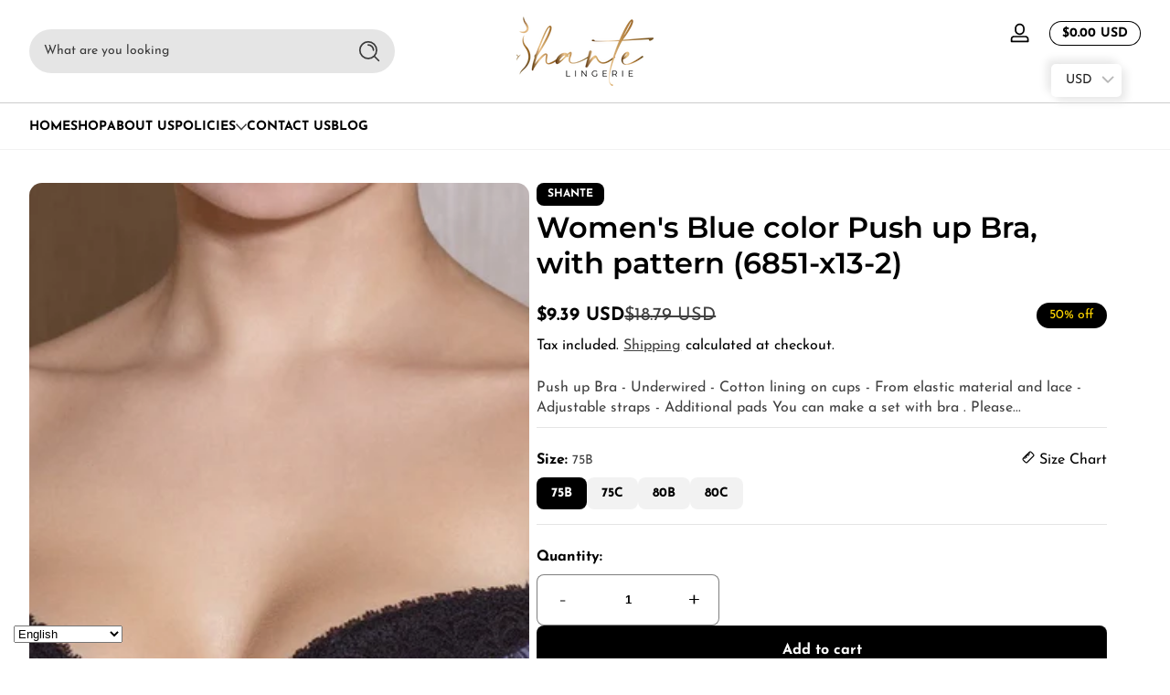

--- FILE ---
content_type: text/html; charset=utf-8
request_url: https://shantelingerie.com/products/womens-blue-color-push-up-bra-with-pattern-6851-x13-2
body_size: 43694
content:
<!doctype html>
<html class="no-js" lang="en">
  <head>
    <meta charset="utf-8">
    <meta http-equiv="X-UA-Compatible" content="IE=edge">
    <meta name="viewport" content="width=device-width, initial-scale=1.0">
    <meta name="theme-color" content="">
    <link rel="canonical" href="https://shantelingerie.com/products/womens-blue-color-push-up-bra-with-pattern-6851-x13-2"><title>
      Women&#39;s Blue color Push up Bra, with pattern (6851-x13-2)
 &ndash; Shante Lingerie</title><meta name="description" content="Push up Bra - Underwired - Cotton lining on cups - From elastic material and lace - Adjustable straps - Additional pads You can make a set with bra . Please use in search box article 6851-x13-2.">

<meta property="og:site_name" content="Shante Lingerie">
<meta property="og:url" content="https://shantelingerie.com/products/womens-blue-color-push-up-bra-with-pattern-6851-x13-2">
<meta property="og:title" content="Women&#39;s Blue color Push up Bra, with pattern (6851-x13-2)">
<meta property="og:type" content="product">
<meta property="og:description" content="Push up Bra - Underwired - Cotton lining on cups - From elastic material and lace - Adjustable straps - Additional pads You can make a set with bra . Please use in search box article 6851-x13-2."><meta property="og:image" content="http://shantelingerie.com/cdn/shop/products/womenspushupbra6851-x13-2front.jpg?v=1742677055">
  <meta property="og:image:secure_url" content="https://shantelingerie.com/cdn/shop/products/womenspushupbra6851-x13-2front.jpg?v=1742677055">
  <meta property="og:image:width" content="1680">
  <meta property="og:image:height" content="1680"><meta property="og:price:amount" content="7.99">
  <meta property="og:price:currency" content="EUR"><meta name="twitter:card" content="summary_large_image">
<meta name="twitter:title" content="Women&#39;s Blue color Push up Bra, with pattern (6851-x13-2)">
<meta name="twitter:description" content="Push up Bra - Underwired - Cotton lining on cups - From elastic material and lace - Adjustable straps - Additional pads You can make a set with bra . Please use in search box article 6851-x13-2.">


    <script src="//shantelingerie.com/cdn/shop/t/13/assets/constants.js?v=89235964194706068891743577492" defer="defer"></script>
    <script src="//shantelingerie.com/cdn/shop/t/13/assets/pubsub.js?v=158357773527763999511743577492" defer="defer"></script>
    <script src="//shantelingerie.com/cdn/shop/t/13/assets/global.js?v=35633740183762758501743577492" defer="defer"></script><script src="//shantelingerie.com/cdn/shop/t/13/assets/animations.js?v=13981969454044038861743577492" defer="defer"></script><script src="//shantelingerie.com/cdn/shop/t/13/assets/slider.js?v=73067257954336645661743577492" defer="defer"></script>
    <script src="//shantelingerie.com/cdn/shop/t/13/assets/scrollable-content-viewer.js?v=124925564108028942281743577492" defer="defer"></script>
    <script src="//shantelingerie.com/cdn/shop/t/13/assets/main-search.js?v=135882157248412171731743577492" defer="defer"></script><script src="//shantelingerie.com/cdn/shop/t/13/assets/confetti.js?v=97869789912092450461743577492" defer></script><script>window.performance && window.performance.mark && window.performance.mark('shopify.content_for_header.start');</script><meta name="google-site-verification" content="0bwYt13Zj-MRHRMSdR8v8S8ju-UeOWUMxqiqXmSJChE">
<meta id="shopify-digital-wallet" name="shopify-digital-wallet" content="/47228747932/digital_wallets/dialog">
<meta name="shopify-checkout-api-token" content="a98c721d383ce6747d73bbac6b22d1b1">
<meta id="in-context-paypal-metadata" data-shop-id="47228747932" data-venmo-supported="false" data-environment="production" data-locale="en_US" data-paypal-v4="true" data-currency="EUR">
<link rel="alternate" hreflang="x-default" href="https://shantelingerie.com/products/womens-blue-color-push-up-bra-with-pattern-6851-x13-2">
<link rel="alternate" hreflang="en" href="https://shantelingerie.com/products/womens-blue-color-push-up-bra-with-pattern-6851-x13-2">
<link rel="alternate" hreflang="ru" href="https://shantelingerie.com/ru/products/womens-blue-color-push-up-bra-with-pattern-6851-x13-2">
<link rel="alternate" hreflang="lv" href="https://shantelingerie.com/lv/products/womens-blue-color-push-up-bra-with-pattern-6851-x13-2">
<link rel="alternate" type="application/json+oembed" href="https://shantelingerie.com/products/womens-blue-color-push-up-bra-with-pattern-6851-x13-2.oembed">
<script async="async" src="/checkouts/internal/preloads.js?locale=en-LV"></script>
<script id="shopify-features" type="application/json">{"accessToken":"a98c721d383ce6747d73bbac6b22d1b1","betas":["rich-media-storefront-analytics"],"domain":"shantelingerie.com","predictiveSearch":true,"shopId":47228747932,"locale":"en"}</script>
<script>var Shopify = Shopify || {};
Shopify.shop = "shante-lv.myshopify.com";
Shopify.locale = "en";
Shopify.currency = {"active":"EUR","rate":"1.0"};
Shopify.country = "LV";
Shopify.theme = {"name":"Active Theme","id":179236700487,"schema_name":"Ascent","schema_version":"2.1.7","theme_store_id":null,"role":"main"};
Shopify.theme.handle = "null";
Shopify.theme.style = {"id":null,"handle":null};
Shopify.cdnHost = "shantelingerie.com/cdn";
Shopify.routes = Shopify.routes || {};
Shopify.routes.root = "/";</script>
<script type="module">!function(o){(o.Shopify=o.Shopify||{}).modules=!0}(window);</script>
<script>!function(o){function n(){var o=[];function n(){o.push(Array.prototype.slice.apply(arguments))}return n.q=o,n}var t=o.Shopify=o.Shopify||{};t.loadFeatures=n(),t.autoloadFeatures=n()}(window);</script>
<script id="shop-js-analytics" type="application/json">{"pageType":"product"}</script>
<script defer="defer" async type="module" src="//shantelingerie.com/cdn/shopifycloud/shop-js/modules/v2/client.init-shop-cart-sync_BT-GjEfc.en.esm.js"></script>
<script defer="defer" async type="module" src="//shantelingerie.com/cdn/shopifycloud/shop-js/modules/v2/chunk.common_D58fp_Oc.esm.js"></script>
<script defer="defer" async type="module" src="//shantelingerie.com/cdn/shopifycloud/shop-js/modules/v2/chunk.modal_xMitdFEc.esm.js"></script>
<script type="module">
  await import("//shantelingerie.com/cdn/shopifycloud/shop-js/modules/v2/client.init-shop-cart-sync_BT-GjEfc.en.esm.js");
await import("//shantelingerie.com/cdn/shopifycloud/shop-js/modules/v2/chunk.common_D58fp_Oc.esm.js");
await import("//shantelingerie.com/cdn/shopifycloud/shop-js/modules/v2/chunk.modal_xMitdFEc.esm.js");

  window.Shopify.SignInWithShop?.initShopCartSync?.({"fedCMEnabled":true,"windoidEnabled":true});

</script>
<script>(function() {
  var isLoaded = false;
  function asyncLoad() {
    if (isLoaded) return;
    isLoaded = true;
    var urls = ["https:\/\/shantelingerie.com\/apps\/buckscc\/sdk.min.js?shop=shante-lv.myshopify.com"];
    for (var i = 0; i < urls.length; i++) {
      var s = document.createElement('script');
      s.type = 'text/javascript';
      s.async = true;
      s.src = urls[i];
      var x = document.getElementsByTagName('script')[0];
      x.parentNode.insertBefore(s, x);
    }
  };
  if(window.attachEvent) {
    window.attachEvent('onload', asyncLoad);
  } else {
    window.addEventListener('load', asyncLoad, false);
  }
})();</script>
<script id="__st">var __st={"a":47228747932,"offset":7200,"reqid":"8c2c45b7-b582-48a8-8734-894944933433-1769234225","pageurl":"shantelingerie.com\/products\/womens-blue-color-push-up-bra-with-pattern-6851-x13-2","u":"59e79650a462","p":"product","rtyp":"product","rid":6152551661724};</script>
<script>window.ShopifyPaypalV4VisibilityTracking = true;</script>
<script id="captcha-bootstrap">!function(){'use strict';const t='contact',e='account',n='new_comment',o=[[t,t],['blogs',n],['comments',n],[t,'customer']],c=[[e,'customer_login'],[e,'guest_login'],[e,'recover_customer_password'],[e,'create_customer']],r=t=>t.map((([t,e])=>`form[action*='/${t}']:not([data-nocaptcha='true']) input[name='form_type'][value='${e}']`)).join(','),a=t=>()=>t?[...document.querySelectorAll(t)].map((t=>t.form)):[];function s(){const t=[...o],e=r(t);return a(e)}const i='password',u='form_key',d=['recaptcha-v3-token','g-recaptcha-response','h-captcha-response',i],f=()=>{try{return window.sessionStorage}catch{return}},m='__shopify_v',_=t=>t.elements[u];function p(t,e,n=!1){try{const o=window.sessionStorage,c=JSON.parse(o.getItem(e)),{data:r}=function(t){const{data:e,action:n}=t;return t[m]||n?{data:e,action:n}:{data:t,action:n}}(c);for(const[e,n]of Object.entries(r))t.elements[e]&&(t.elements[e].value=n);n&&o.removeItem(e)}catch(o){console.error('form repopulation failed',{error:o})}}const l='form_type',E='cptcha';function T(t){t.dataset[E]=!0}const w=window,h=w.document,L='Shopify',v='ce_forms',y='captcha';let A=!1;((t,e)=>{const n=(g='f06e6c50-85a8-45c8-87d0-21a2b65856fe',I='https://cdn.shopify.com/shopifycloud/storefront-forms-hcaptcha/ce_storefront_forms_captcha_hcaptcha.v1.5.2.iife.js',D={infoText:'Protected by hCaptcha',privacyText:'Privacy',termsText:'Terms'},(t,e,n)=>{const o=w[L][v],c=o.bindForm;if(c)return c(t,g,e,D).then(n);var r;o.q.push([[t,g,e,D],n]),r=I,A||(h.body.append(Object.assign(h.createElement('script'),{id:'captcha-provider',async:!0,src:r})),A=!0)});var g,I,D;w[L]=w[L]||{},w[L][v]=w[L][v]||{},w[L][v].q=[],w[L][y]=w[L][y]||{},w[L][y].protect=function(t,e){n(t,void 0,e),T(t)},Object.freeze(w[L][y]),function(t,e,n,w,h,L){const[v,y,A,g]=function(t,e,n){const i=e?o:[],u=t?c:[],d=[...i,...u],f=r(d),m=r(i),_=r(d.filter((([t,e])=>n.includes(e))));return[a(f),a(m),a(_),s()]}(w,h,L),I=t=>{const e=t.target;return e instanceof HTMLFormElement?e:e&&e.form},D=t=>v().includes(t);t.addEventListener('submit',(t=>{const e=I(t);if(!e)return;const n=D(e)&&!e.dataset.hcaptchaBound&&!e.dataset.recaptchaBound,o=_(e),c=g().includes(e)&&(!o||!o.value);(n||c)&&t.preventDefault(),c&&!n&&(function(t){try{if(!f())return;!function(t){const e=f();if(!e)return;const n=_(t);if(!n)return;const o=n.value;o&&e.removeItem(o)}(t);const e=Array.from(Array(32),(()=>Math.random().toString(36)[2])).join('');!function(t,e){_(t)||t.append(Object.assign(document.createElement('input'),{type:'hidden',name:u})),t.elements[u].value=e}(t,e),function(t,e){const n=f();if(!n)return;const o=[...t.querySelectorAll(`input[type='${i}']`)].map((({name:t})=>t)),c=[...d,...o],r={};for(const[a,s]of new FormData(t).entries())c.includes(a)||(r[a]=s);n.setItem(e,JSON.stringify({[m]:1,action:t.action,data:r}))}(t,e)}catch(e){console.error('failed to persist form',e)}}(e),e.submit())}));const S=(t,e)=>{t&&!t.dataset[E]&&(n(t,e.some((e=>e===t))),T(t))};for(const o of['focusin','change'])t.addEventListener(o,(t=>{const e=I(t);D(e)&&S(e,y())}));const B=e.get('form_key'),M=e.get(l),P=B&&M;t.addEventListener('DOMContentLoaded',(()=>{const t=y();if(P)for(const e of t)e.elements[l].value===M&&p(e,B);[...new Set([...A(),...v().filter((t=>'true'===t.dataset.shopifyCaptcha))])].forEach((e=>S(e,t)))}))}(h,new URLSearchParams(w.location.search),n,t,e,['guest_login'])})(!0,!0)}();</script>
<script integrity="sha256-4kQ18oKyAcykRKYeNunJcIwy7WH5gtpwJnB7kiuLZ1E=" data-source-attribution="shopify.loadfeatures" defer="defer" src="//shantelingerie.com/cdn/shopifycloud/storefront/assets/storefront/load_feature-a0a9edcb.js" crossorigin="anonymous"></script>
<script data-source-attribution="shopify.dynamic_checkout.dynamic.init">var Shopify=Shopify||{};Shopify.PaymentButton=Shopify.PaymentButton||{isStorefrontPortableWallets:!0,init:function(){window.Shopify.PaymentButton.init=function(){};var t=document.createElement("script");t.src="https://shantelingerie.com/cdn/shopifycloud/portable-wallets/latest/portable-wallets.en.js",t.type="module",document.head.appendChild(t)}};
</script>
<script data-source-attribution="shopify.dynamic_checkout.buyer_consent">
  function portableWalletsHideBuyerConsent(e){var t=document.getElementById("shopify-buyer-consent"),n=document.getElementById("shopify-subscription-policy-button");t&&n&&(t.classList.add("hidden"),t.setAttribute("aria-hidden","true"),n.removeEventListener("click",e))}function portableWalletsShowBuyerConsent(e){var t=document.getElementById("shopify-buyer-consent"),n=document.getElementById("shopify-subscription-policy-button");t&&n&&(t.classList.remove("hidden"),t.removeAttribute("aria-hidden"),n.addEventListener("click",e))}window.Shopify?.PaymentButton&&(window.Shopify.PaymentButton.hideBuyerConsent=portableWalletsHideBuyerConsent,window.Shopify.PaymentButton.showBuyerConsent=portableWalletsShowBuyerConsent);
</script>
<script data-source-attribution="shopify.dynamic_checkout.cart.bootstrap">document.addEventListener("DOMContentLoaded",(function(){function t(){return document.querySelector("shopify-accelerated-checkout-cart, shopify-accelerated-checkout")}if(t())Shopify.PaymentButton.init();else{new MutationObserver((function(e,n){t()&&(Shopify.PaymentButton.init(),n.disconnect())})).observe(document.body,{childList:!0,subtree:!0})}}));
</script>
<script id='scb4127' type='text/javascript' async='' src='https://shantelingerie.com/cdn/shopifycloud/privacy-banner/storefront-banner.js'></script><link id="shopify-accelerated-checkout-styles" rel="stylesheet" media="screen" href="https://shantelingerie.com/cdn/shopifycloud/portable-wallets/latest/accelerated-checkout-backwards-compat.css" crossorigin="anonymous">
<style id="shopify-accelerated-checkout-cart">
        #shopify-buyer-consent {
  margin-top: 1em;
  display: inline-block;
  width: 100%;
}

#shopify-buyer-consent.hidden {
  display: none;
}

#shopify-subscription-policy-button {
  background: none;
  border: none;
  padding: 0;
  text-decoration: underline;
  font-size: inherit;
  cursor: pointer;
}

#shopify-subscription-policy-button::before {
  box-shadow: none;
}

      </style>

<script>window.performance && window.performance.mark && window.performance.mark('shopify.content_for_header.end');</script>
<link rel="preconnect" href="https://fonts.shopifycdn.com" crossorigin><link rel="preload" as="font" href="//shantelingerie.com/cdn/fonts/josefin_sans/josefinsans_n4.70f7efd699799949e6d9f99bc20843a2c86a2e0f.woff2" type="font/woff2" crossorigin>
      
<style data-shopify>@font-face {
  font-family: "Josefin Sans";
  font-weight: 400;
  font-style: normal;
  font-display: swap;
  src: url("//shantelingerie.com/cdn/fonts/josefin_sans/josefinsans_n4.70f7efd699799949e6d9f99bc20843a2c86a2e0f.woff2") format("woff2"),
       url("//shantelingerie.com/cdn/fonts/josefin_sans/josefinsans_n4.35d308a1bdf56e5556bc2ac79702c721e4e2e983.woff") format("woff");
}

        @font-face {
  font-family: "Josefin Sans";
  font-weight: 100;
  font-style: normal;
  font-display: swap;
  src: url("//shantelingerie.com/cdn/fonts/josefin_sans/josefinsans_n1.7ac6a2233ee9eda8d5e906a90d109d1138a3c5c7.woff2") format("woff2"),
       url("//shantelingerie.com/cdn/fonts/josefin_sans/josefinsans_n1.c4e046668207726c84b74f1a602800f2f718fff0.woff") format("woff");
}

        @font-face {
  font-family: "Josefin Sans";
  font-weight: 300;
  font-style: normal;
  font-display: swap;
  src: url("//shantelingerie.com/cdn/fonts/josefin_sans/josefinsans_n3.374d5f789b55dc43ab676daa4d4b2e3218eb6d25.woff2") format("woff2"),
       url("//shantelingerie.com/cdn/fonts/josefin_sans/josefinsans_n3.96e999b56a2455ae25366c2fa92b6bd8280af01a.woff") format("woff");
}

        @font-face {
  font-family: "Josefin Sans";
  font-weight: 500;
  font-style: normal;
  font-display: swap;
  src: url("//shantelingerie.com/cdn/fonts/josefin_sans/josefinsans_n5.72427d78743bbf3591b498f66ad0f8361904dc4d.woff2") format("woff2"),
       url("//shantelingerie.com/cdn/fonts/josefin_sans/josefinsans_n5.15e133f4dfd3ea9ee7de5283759b87e9708721ae.woff") format("woff");
}

        @font-face {
  font-family: "Josefin Sans";
  font-weight: 700;
  font-style: normal;
  font-display: swap;
  src: url("//shantelingerie.com/cdn/fonts/josefin_sans/josefinsans_n7.4edc746dce14b53e39df223fba72d5f37c3d525d.woff2") format("woff2"),
       url("//shantelingerie.com/cdn/fonts/josefin_sans/josefinsans_n7.051568b12ab464ee8f0241094cdd7a1c80fbd08d.woff") format("woff");
}

        
        @font-face {
  font-family: "Josefin Sans";
  font-weight: 400;
  font-style: italic;
  font-display: swap;
  src: url("//shantelingerie.com/cdn/fonts/josefin_sans/josefinsans_i4.a2ba85bff59cf18a6ad90c24fe1808ddb8ce1343.woff2") format("woff2"),
       url("//shantelingerie.com/cdn/fonts/josefin_sans/josefinsans_i4.2dba61e1d135ab449e8e134ba633cf0d31863cc4.woff") format("woff");
}

        @font-face {
  font-family: "Josefin Sans";
  font-weight: 700;
  font-style: italic;
  font-display: swap;
  src: url("//shantelingerie.com/cdn/fonts/josefin_sans/josefinsans_i7.733dd5c50cdd7b706d9ec731b4016d1edd55db5e.woff2") format("woff2"),
       url("//shantelingerie.com/cdn/fonts/josefin_sans/josefinsans_i7.094ef86ca8f6eafea52b87b4f09feefb278e539d.woff") format("woff");
}

</style><link rel="preload" as="font" href="//shantelingerie.com/cdn/fonts/montserrat/montserrat_n6.1326b3e84230700ef15b3a29fb520639977513e0.woff2" type="font/woff2" crossorigin>
      
<style data-shopify>@font-face {
  font-family: Montserrat;
  font-weight: 600;
  font-style: normal;
  font-display: swap;
  src: url("//shantelingerie.com/cdn/fonts/montserrat/montserrat_n6.1326b3e84230700ef15b3a29fb520639977513e0.woff2") format("woff2"),
       url("//shantelingerie.com/cdn/fonts/montserrat/montserrat_n6.652f051080eb14192330daceed8cd53dfdc5ead9.woff") format("woff");
}

        @font-face {
  font-family: Montserrat;
  font-weight: 100;
  font-style: normal;
  font-display: swap;
  src: url("//shantelingerie.com/cdn/fonts/montserrat/montserrat_n1.2f0714cbd41857ba00d5d4fafdce92c40aadb8e6.woff2") format("woff2"),
       url("//shantelingerie.com/cdn/fonts/montserrat/montserrat_n1.7bec1bf4c4d0f77c37dc95cf9616413eceba9082.woff") format("woff");
}

        @font-face {
  font-family: Montserrat;
  font-weight: 300;
  font-style: normal;
  font-display: swap;
  src: url("//shantelingerie.com/cdn/fonts/montserrat/montserrat_n3.29e699231893fd243e1620595067294bb067ba2a.woff2") format("woff2"),
       url("//shantelingerie.com/cdn/fonts/montserrat/montserrat_n3.64ed56f012a53c08a49d49bd7e0c8d2f46119150.woff") format("woff");
}

        @font-face {
  font-family: Montserrat;
  font-weight: 700;
  font-style: normal;
  font-display: swap;
  src: url("//shantelingerie.com/cdn/fonts/montserrat/montserrat_n7.3c434e22befd5c18a6b4afadb1e3d77c128c7939.woff2") format("woff2"),
       url("//shantelingerie.com/cdn/fonts/montserrat/montserrat_n7.5d9fa6e2cae713c8fb539a9876489d86207fe957.woff") format("woff");
}

        @font-face {
  font-family: Montserrat;
  font-weight: 900;
  font-style: normal;
  font-display: swap;
  src: url("//shantelingerie.com/cdn/fonts/montserrat/montserrat_n9.680ded1be351aa3bf3b3650ac5f6df485af8a07c.woff2") format("woff2"),
       url("//shantelingerie.com/cdn/fonts/montserrat/montserrat_n9.0cc5aaeff26ef35c23b69a061997d78c9697a382.woff") format("woff");
}

</style><link rel="preload" as="font" href="//shantelingerie.com/cdn/fonts/lobster_two/lobstertwo_n4.0b602410ad5f8551799871f3269c276449c903ec.woff2" type="font/woff2" crossorigin>
      
<style data-shopify>@font-face {
  font-family: "Lobster Two";
  font-weight: 400;
  font-style: normal;
  font-display: swap;
  src: url("//shantelingerie.com/cdn/fonts/lobster_two/lobstertwo_n4.0b602410ad5f8551799871f3269c276449c903ec.woff2") format("woff2"),
       url("//shantelingerie.com/cdn/fonts/lobster_two/lobstertwo_n4.951ade9bd3ac6c1cb6b7b727db26bee258c81947.woff") format("woff");
}

        
        
        @font-face {
  font-family: "Lobster Two";
  font-weight: 700;
  font-style: normal;
  font-display: swap;
  src: url("//shantelingerie.com/cdn/fonts/lobster_two/lobstertwo_n7.749e9d2631c8f696ca38ae01925cdea7e040d897.woff2") format("woff2"),
       url("//shantelingerie.com/cdn/fonts/lobster_two/lobstertwo_n7.b18d196dc0118ab21e0d06417c31b7c70218a2f2.woff") format("woff");
}

        
</style><style data-shopify>
      


        .color-background-1 {
          --color-background: 255,255,255;
          
          --color-foreground: 0,0,0;
          --color-shadow: 0,0,0;
          --color-button: 0,0,0;
          --color-button-text: 255,255,255;
          --color-secondary-button-text: 79,53,82;
          --color-outline: 0,0,0;
        }

        .color-background-2 {
          --color-background: 255,255,255;
          
          --color-foreground: 255,255,255;
          --color-shadow: 0,0,0;
          --color-button: 255,255,255;
          --color-button-text: 0,0,0;
          --color-secondary-button-text: 18,18,18;
          --color-outline: 255,255,255;
        }

        .color-inverse {
          --color-background: 36,40,51;
          
          --color-foreground: 255,255,255;
          --color-shadow: 0,0,0;
          --color-button: 231,55,55;
          --color-button-text: 255,255,255;
          --color-secondary-button-text: 255,255,255;
          --color-outline: 255,255,255;
        }

        .color-accent-1 {
          --color-background: 239,255,250;
          
          --color-foreground: 36,40,51;
          --color-shadow: 0,0,0;
          --color-button: 36,40,51;
          --color-button-text: 255,255,255;
          --color-secondary-button-text: 36,40,51;
          --color-outline: 36,40,51;
        }

        .color-accent-2 {
          --color-background: 255,244,185;
          
          --color-foreground: 0,0,0;
          --color-shadow: 0,0,0;
          --color-button: 255,116,0;
          --color-button-text: 255,255,255;
          --color-secondary-button-text: 0,0,0;
          --color-outline: 0,0,0;
        }

      body, .color-background-1, .color-background-2, .color-inverse, .color-accent-1, .color-accent-2 {
        color: rgb(var(--color-foreground));
        background: rgba(var(--color-background), var(--alpha-background));
      }

      :root {
        --font-body-family: "Josefin Sans", sans-serif;
        --font-body-style: normal;
        --font-body-weight: 400;
        --font-body-weight-bold: 700;
            --font-body-letter-spacing: normal;--font-heading-family: Montserrat, sans-serif;
        --font-heading-style: normal;
        --font-heading-weight: 600;
            --font-header-letter-spacing: normal;--font-decorative-family: "Lobster Two", sans-serif;
        --font-decorative-style: normal;
            --font-decorative-letter-spacing: 0.12em;
          --sale-badge-background: 0, 0, 0;
        --sale-badge-foreground: 255, 214, 0;

        --gift-badge-background: 181, 0, 181;
        --gift-badge-foreground: 255, 255, 255;

        --new-badge-background: 12, 183, 113;
        --new-badge-foreground: 255, 255, 255;

        --preorder-badge-background: 51, 79, 180;
        --preorder-badge-foreground: 255, 255, 255;

        --custom-badge-background: 255, 255, 255;
        --custom-badge-foreground: 0, 0, 0;

        --color-error: 255, 0, 0;
        --color-warning: 255, 214, 0;
        --color-success: 12, 183, 113;

        
          --page-width: 1400px;
        

        
            --small-radius: 0.5rem;
            --medium-radius: 0.875rem;
            --large-radius: 2rem;
        

        --card-media-padding: 0px;
        --card-media-padding-horizontal: 0px;
      }

      *,
      *::before,
      *::after {
        box-sizing: inherit;
      }

      html {
        box-sizing: border-box;
        font-size: 16px;
        height: 100%;
        -webkit-text-size-adjust: 100%; /* 防止 Safari 和 Chrome 自动调整文本大小 */
        text-size-adjust: 100%;
      }

      @media screen and (max-width: 749px) {
        html{
          font-size: 14px;
        }
      }

      body {
        display: flex;
        flex-flow: column;
        min-height: 100vh;
        margin: 0;
        line-height: 1.4;
        overflow-x: hidden;
        overflow-y: scroll;
        font-family: var(--font-body-family);
        font-style: var(--font-body-style);
        letter-spacing: var(--font-body-letter-spacing);
        font-weight: var(--font-body-weight);
      }

      main {
        flex: 1 1 auto;
      }
    </style>

    <script>
      document.documentElement.className = document.documentElement.className.replace('no-js', 'js');
      if (Shopify.designMode) {
        document.documentElement.classList.add('shopify-design-mode');
      }
    </script>

    <link href="//shantelingerie.com/cdn/shop/t/13/assets/style.css?v=66472199930329328271743577492" rel="stylesheet" type="text/css" media="all" />

    <link rel="stylesheet" href="//shantelingerie.com/cdn/shop/t/13/assets/component-autopopup.css?v=19529780875689676101743577492" media="print" onload="this.media='all';">
    <noscript>
      <link href="//shantelingerie.com/cdn/shop/t/13/assets/component-autopopup.css?v=19529780875689676101743577492" rel="stylesheet" type="text/css" media="all" />
    </noscript>

    <link rel="stylesheet" href="//shantelingerie.com/cdn/shop/t/13/assets/component-card.css?v=103067086194224123331743577492" media="print" onload="this.media='all';">
    <noscript>
      <link href="//shantelingerie.com/cdn/shop/t/13/assets/component-card.css?v=103067086194224123331743577492" rel="stylesheet" type="text/css" media="all" />
    </noscript><link rel="stylesheet" href="//shantelingerie.com/cdn/shop/t/13/assets/component-predictive-search.css?v=87184669079365522591743577492" media="print" onload="this.media='all';">
      <noscript>
        <link href="//shantelingerie.com/cdn/shop/t/13/assets/component-predictive-search.css?v=87184669079365522591743577492" rel="stylesheet" type="text/css" media="all" />
      </noscript><!-- BEGIN app block: shopify://apps/bucks/blocks/app-embed/4f0a9b06-9da4-4a49-b378-2de9d23a3af3 -->
<script>
  window.bucksCC = window.bucksCC || {};
  window.bucksCC.metaConfig = {};
  window.bucksCC.reConvert = function() {};
  "function" != typeof Object.assign && (Object.assign = function(n) {
    if (null == n) 
      throw new TypeError("Cannot convert undefined or null to object");
    



    for (var r = Object(n), t = 1; t < arguments.length; t++) {
      var e = arguments[t];
      if (null != e) 
        for (var o in e) 
          e.hasOwnProperty(o) && (r[o] = e[o])
    }
    return r
  });

const bucks_validateJson = json => {
    let checkedJson;
    try {
        checkedJson = JSON.parse(json);
    } catch (error) { }
    return checkedJson;
};

  const bucks_encodedData = "[base64]";

  const bucks_myshopifyDomain = "shantelingerie.com";

  const decodedURI = atob(bucks_encodedData);
  const bucks_decodedString = decodeURIComponent(decodedURI);


  const bucks_parsedData = bucks_validateJson(bucks_decodedString) || {};
  Object.assign(window.bucksCC.metaConfig, {

    ... bucks_parsedData,
    money_format: "\u003cspan class=money\u003e€{{amount}}\u003c\/span\u003e",
    money_with_currency_format: "\u003cspan class=money\u003e€{{amount}} EUR\u003c\/span\u003e",
    userCurrency: "EUR"

  });
  window.bucksCC.reConvert = function() {};
  window.bucksCC.themeAppExtension = true;
  window.bucksCC.metaConfig.multiCurrencies = [];
  window.bucksCC.localization = {};
  
  

  window.bucksCC.localization.availableCountries = ["AF","AX","AL","DZ","AD","AO","AI","AG","AR","AM","AW","AC","AU","AT","AZ","BS","BH","BD","BB","BY","BE","BZ","BJ","BM","BT","BO","BA","BW","BR","IO","VG","BN","BG","BF","BI","KH","CM","CA","CV","BQ","KY","CF","TD","CL","CN","CX","CC","CO","KM","CG","CD","CK","CR","CI","HR","CW","CY","CZ","DK","DJ","DM","DO","EC","EG","SV","GQ","ER","EE","SZ","ET","FK","FO","FJ","FI","FR","GF","PF","TF","GA","GM","GE","DE","GH","GI","GR","GL","GD","GP","GT","GG","GN","GW","GY","HT","HN","HK","HU","IS","IN","ID","IQ","IE","IM","IL","IT","JM","JP","JE","JO","KZ","KE","KI","XK","KW","KG","LA","LV","LB","LS","LR","LY","LI","LT","LU","MO","MG","MW","MY","MV","ML","MT","MQ","MR","MU","YT","MX","MD","MC","MN","ME","MS","MA","MZ","MM","NA","NR","NP","NL","NC","NZ","NI","NE","NG","NU","NF","MK","NO","OM","PK","PS","PA","PG","PY","PE","PH","PN","PL","PT","QA","RE","RO","RU","RW","WS","SM","ST","SA","SN","RS","SC","SL","SG","SX","SK","SI","SB","SO","ZA","GS","KR","SS","ES","LK","BL","SH","KN","LC","MF","PM","VC","SD","SR","SJ","SE","CH","TW","TJ","TZ","TH","TL","TG","TK","TO","TT","TA","TN","TR","TM","TC","TV","UM","UG","UA","AE","GB","US","UY","UZ","VU","VA","VE","VN","WF","EH","YE","ZM","ZW"];
  window.bucksCC.localization.availableLanguages = ["en","ru","lv"];

  
  window.bucksCC.metaConfig.multiCurrencies = "EUR".split(',') || '';
  window.bucksCC.metaConfig.cartCurrency = "EUR" || '';

  if ((((window || {}).bucksCC || {}).metaConfig || {}).instantLoader) {
    self.fetch || (self.fetch = function(e, n) {
      return n = n || {},
      new Promise(function(t, s) {
        var r = new XMLHttpRequest,
          o = [],
          u = [],
          i = {},
          a = function() {
            return {
              ok: 2 == (r.status / 100 | 0),
              statusText: r.statusText,
              status: r.status,
              url: r.responseURL,
              text: function() {
                return Promise.resolve(r.responseText)
              },
              json: function() {
                return Promise.resolve(JSON.parse(r.responseText))
              },
              blob: function() {
                return Promise.resolve(new Blob([r.response]))
              },
              clone: a,
              headers: {
                keys: function() {
                  return o
                },
                entries: function() {
                  return u
                },
                get: function(e) {
                  return i[e.toLowerCase()]
                },
                has: function(e) {
                  return e.toLowerCase() in i
                }
              }
            }
          };
        for (var c in r.open(n.method || "get", e, !0), r.onload = function() {
          r.getAllResponseHeaders().replace(/^(.*?):[^S\n]*([sS]*?)$/gm, function(e, n, t) {
            o.push(n = n.toLowerCase()),
            u.push([n, t]),
            i[n] = i[n]
              ? i[n] + "," + t
              : t
          }),
          t(a())
        },
        r.onerror = s,
        r.withCredentials = "include" == n.credentials,
        n.headers) 
          r.setRequestHeader(c, n.headers[c]);
        r.send(n.body || null)
      })
    });
    !function() {
      function t(t) {
        const e = document.createElement("style");
        e.innerText = t,
        document.head.appendChild(e)
      }
      function e(t) {
        const e = document.createElement("script");
        e.type = "text/javascript",
        e.text = t,
        document.head.appendChild(e),
        console.log("%cBUCKSCC: Instant Loader Activated ⚡️", "background: #1c64f6; color: #fff; font-size: 12px; font-weight:bold; padding: 5px 10px; border-radius: 3px")
      }
      let n = sessionStorage.getItem("bucksccHash");
      (
        n = n
          ? JSON.parse(n)
          : null
      )
        ? e(n)
        : fetch(`https://${bucks_myshopifyDomain}/apps/buckscc/sdk.min.js`, {mode: "no-cors"}).then(function(t) {
          return t.text()
        }).then(function(t) {
          if ((t || "").length > 100) {
            const o = JSON.stringify(t);
            sessionStorage.setItem("bucksccHash", o),
            n = t,
            e(t)
          }
        })
    }();
  }

  const themeAppExLoadEvent = new Event("BUCKSCC_THEME-APP-EXTENSION_LOADED", { bubbles: true, cancelable: false });

  // Dispatch the custom event on the window
  window.dispatchEvent(themeAppExLoadEvent);

</script><!-- END app block --><script src="https://cdn.shopify.com/extensions/019ba2d3-5579-7382-9582-e9b49f858129/bucks-23/assets/widgetLoader.js" type="text/javascript" defer="defer"></script>
<link href="https://monorail-edge.shopifysvc.com" rel="dns-prefetch">
<script>(function(){if ("sendBeacon" in navigator && "performance" in window) {try {var session_token_from_headers = performance.getEntriesByType('navigation')[0].serverTiming.find(x => x.name == '_s').description;} catch {var session_token_from_headers = undefined;}var session_cookie_matches = document.cookie.match(/_shopify_s=([^;]*)/);var session_token_from_cookie = session_cookie_matches && session_cookie_matches.length === 2 ? session_cookie_matches[1] : "";var session_token = session_token_from_headers || session_token_from_cookie || "";function handle_abandonment_event(e) {var entries = performance.getEntries().filter(function(entry) {return /monorail-edge.shopifysvc.com/.test(entry.name);});if (!window.abandonment_tracked && entries.length === 0) {window.abandonment_tracked = true;var currentMs = Date.now();var navigation_start = performance.timing.navigationStart;var payload = {shop_id: 47228747932,url: window.location.href,navigation_start,duration: currentMs - navigation_start,session_token,page_type: "product"};window.navigator.sendBeacon("https://monorail-edge.shopifysvc.com/v1/produce", JSON.stringify({schema_id: "online_store_buyer_site_abandonment/1.1",payload: payload,metadata: {event_created_at_ms: currentMs,event_sent_at_ms: currentMs}}));}}window.addEventListener('pagehide', handle_abandonment_event);}}());</script>
<script id="web-pixels-manager-setup">(function e(e,d,r,n,o){if(void 0===o&&(o={}),!Boolean(null===(a=null===(i=window.Shopify)||void 0===i?void 0:i.analytics)||void 0===a?void 0:a.replayQueue)){var i,a;window.Shopify=window.Shopify||{};var t=window.Shopify;t.analytics=t.analytics||{};var s=t.analytics;s.replayQueue=[],s.publish=function(e,d,r){return s.replayQueue.push([e,d,r]),!0};try{self.performance.mark("wpm:start")}catch(e){}var l=function(){var e={modern:/Edge?\/(1{2}[4-9]|1[2-9]\d|[2-9]\d{2}|\d{4,})\.\d+(\.\d+|)|Firefox\/(1{2}[4-9]|1[2-9]\d|[2-9]\d{2}|\d{4,})\.\d+(\.\d+|)|Chrom(ium|e)\/(9{2}|\d{3,})\.\d+(\.\d+|)|(Maci|X1{2}).+ Version\/(15\.\d+|(1[6-9]|[2-9]\d|\d{3,})\.\d+)([,.]\d+|)( \(\w+\)|)( Mobile\/\w+|) Safari\/|Chrome.+OPR\/(9{2}|\d{3,})\.\d+\.\d+|(CPU[ +]OS|iPhone[ +]OS|CPU[ +]iPhone|CPU IPhone OS|CPU iPad OS)[ +]+(15[._]\d+|(1[6-9]|[2-9]\d|\d{3,})[._]\d+)([._]\d+|)|Android:?[ /-](13[3-9]|1[4-9]\d|[2-9]\d{2}|\d{4,})(\.\d+|)(\.\d+|)|Android.+Firefox\/(13[5-9]|1[4-9]\d|[2-9]\d{2}|\d{4,})\.\d+(\.\d+|)|Android.+Chrom(ium|e)\/(13[3-9]|1[4-9]\d|[2-9]\d{2}|\d{4,})\.\d+(\.\d+|)|SamsungBrowser\/([2-9]\d|\d{3,})\.\d+/,legacy:/Edge?\/(1[6-9]|[2-9]\d|\d{3,})\.\d+(\.\d+|)|Firefox\/(5[4-9]|[6-9]\d|\d{3,})\.\d+(\.\d+|)|Chrom(ium|e)\/(5[1-9]|[6-9]\d|\d{3,})\.\d+(\.\d+|)([\d.]+$|.*Safari\/(?![\d.]+ Edge\/[\d.]+$))|(Maci|X1{2}).+ Version\/(10\.\d+|(1[1-9]|[2-9]\d|\d{3,})\.\d+)([,.]\d+|)( \(\w+\)|)( Mobile\/\w+|) Safari\/|Chrome.+OPR\/(3[89]|[4-9]\d|\d{3,})\.\d+\.\d+|(CPU[ +]OS|iPhone[ +]OS|CPU[ +]iPhone|CPU IPhone OS|CPU iPad OS)[ +]+(10[._]\d+|(1[1-9]|[2-9]\d|\d{3,})[._]\d+)([._]\d+|)|Android:?[ /-](13[3-9]|1[4-9]\d|[2-9]\d{2}|\d{4,})(\.\d+|)(\.\d+|)|Mobile Safari.+OPR\/([89]\d|\d{3,})\.\d+\.\d+|Android.+Firefox\/(13[5-9]|1[4-9]\d|[2-9]\d{2}|\d{4,})\.\d+(\.\d+|)|Android.+Chrom(ium|e)\/(13[3-9]|1[4-9]\d|[2-9]\d{2}|\d{4,})\.\d+(\.\d+|)|Android.+(UC? ?Browser|UCWEB|U3)[ /]?(15\.([5-9]|\d{2,})|(1[6-9]|[2-9]\d|\d{3,})\.\d+)\.\d+|SamsungBrowser\/(5\.\d+|([6-9]|\d{2,})\.\d+)|Android.+MQ{2}Browser\/(14(\.(9|\d{2,})|)|(1[5-9]|[2-9]\d|\d{3,})(\.\d+|))(\.\d+|)|K[Aa][Ii]OS\/(3\.\d+|([4-9]|\d{2,})\.\d+)(\.\d+|)/},d=e.modern,r=e.legacy,n=navigator.userAgent;return n.match(d)?"modern":n.match(r)?"legacy":"unknown"}(),u="modern"===l?"modern":"legacy",c=(null!=n?n:{modern:"",legacy:""})[u],f=function(e){return[e.baseUrl,"/wpm","/b",e.hashVersion,"modern"===e.buildTarget?"m":"l",".js"].join("")}({baseUrl:d,hashVersion:r,buildTarget:u}),m=function(e){var d=e.version,r=e.bundleTarget,n=e.surface,o=e.pageUrl,i=e.monorailEndpoint;return{emit:function(e){var a=e.status,t=e.errorMsg,s=(new Date).getTime(),l=JSON.stringify({metadata:{event_sent_at_ms:s},events:[{schema_id:"web_pixels_manager_load/3.1",payload:{version:d,bundle_target:r,page_url:o,status:a,surface:n,error_msg:t},metadata:{event_created_at_ms:s}}]});if(!i)return console&&console.warn&&console.warn("[Web Pixels Manager] No Monorail endpoint provided, skipping logging."),!1;try{return self.navigator.sendBeacon.bind(self.navigator)(i,l)}catch(e){}var u=new XMLHttpRequest;try{return u.open("POST",i,!0),u.setRequestHeader("Content-Type","text/plain"),u.send(l),!0}catch(e){return console&&console.warn&&console.warn("[Web Pixels Manager] Got an unhandled error while logging to Monorail."),!1}}}}({version:r,bundleTarget:l,surface:e.surface,pageUrl:self.location.href,monorailEndpoint:e.monorailEndpoint});try{o.browserTarget=l,function(e){var d=e.src,r=e.async,n=void 0===r||r,o=e.onload,i=e.onerror,a=e.sri,t=e.scriptDataAttributes,s=void 0===t?{}:t,l=document.createElement("script"),u=document.querySelector("head"),c=document.querySelector("body");if(l.async=n,l.src=d,a&&(l.integrity=a,l.crossOrigin="anonymous"),s)for(var f in s)if(Object.prototype.hasOwnProperty.call(s,f))try{l.dataset[f]=s[f]}catch(e){}if(o&&l.addEventListener("load",o),i&&l.addEventListener("error",i),u)u.appendChild(l);else{if(!c)throw new Error("Did not find a head or body element to append the script");c.appendChild(l)}}({src:f,async:!0,onload:function(){if(!function(){var e,d;return Boolean(null===(d=null===(e=window.Shopify)||void 0===e?void 0:e.analytics)||void 0===d?void 0:d.initialized)}()){var d=window.webPixelsManager.init(e)||void 0;if(d){var r=window.Shopify.analytics;r.replayQueue.forEach((function(e){var r=e[0],n=e[1],o=e[2];d.publishCustomEvent(r,n,o)})),r.replayQueue=[],r.publish=d.publishCustomEvent,r.visitor=d.visitor,r.initialized=!0}}},onerror:function(){return m.emit({status:"failed",errorMsg:"".concat(f," has failed to load")})},sri:function(e){var d=/^sha384-[A-Za-z0-9+/=]+$/;return"string"==typeof e&&d.test(e)}(c)?c:"",scriptDataAttributes:o}),m.emit({status:"loading"})}catch(e){m.emit({status:"failed",errorMsg:(null==e?void 0:e.message)||"Unknown error"})}}})({shopId: 47228747932,storefrontBaseUrl: "https://shantelingerie.com",extensionsBaseUrl: "https://extensions.shopifycdn.com/cdn/shopifycloud/web-pixels-manager",monorailEndpoint: "https://monorail-edge.shopifysvc.com/unstable/produce_batch",surface: "storefront-renderer",enabledBetaFlags: ["2dca8a86"],webPixelsConfigList: [{"id":"1477968199","configuration":"{\"config\":\"{\\\"google_tag_ids\\\":[\\\"G-P5N68TX6EK\\\",\\\"GT-KTTZQPQG\\\"],\\\"target_country\\\":\\\"ZZ\\\",\\\"gtag_events\\\":[{\\\"type\\\":\\\"search\\\",\\\"action_label\\\":\\\"G-P5N68TX6EK\\\"},{\\\"type\\\":\\\"begin_checkout\\\",\\\"action_label\\\":\\\"G-P5N68TX6EK\\\"},{\\\"type\\\":\\\"view_item\\\",\\\"action_label\\\":[\\\"G-P5N68TX6EK\\\",\\\"MC-9961JRR31Q\\\"]},{\\\"type\\\":\\\"purchase\\\",\\\"action_label\\\":[\\\"G-P5N68TX6EK\\\",\\\"MC-9961JRR31Q\\\"]},{\\\"type\\\":\\\"page_view\\\",\\\"action_label\\\":[\\\"G-P5N68TX6EK\\\",\\\"MC-9961JRR31Q\\\"]},{\\\"type\\\":\\\"add_payment_info\\\",\\\"action_label\\\":\\\"G-P5N68TX6EK\\\"},{\\\"type\\\":\\\"add_to_cart\\\",\\\"action_label\\\":\\\"G-P5N68TX6EK\\\"}],\\\"enable_monitoring_mode\\\":false}\"}","eventPayloadVersion":"v1","runtimeContext":"OPEN","scriptVersion":"b2a88bafab3e21179ed38636efcd8a93","type":"APP","apiClientId":1780363,"privacyPurposes":[],"dataSharingAdjustments":{"protectedCustomerApprovalScopes":["read_customer_address","read_customer_email","read_customer_name","read_customer_personal_data","read_customer_phone"]}},{"id":"348553543","configuration":"{\"pixel_id\":\"364830374749884\",\"pixel_type\":\"facebook_pixel\",\"metaapp_system_user_token\":\"-\"}","eventPayloadVersion":"v1","runtimeContext":"OPEN","scriptVersion":"ca16bc87fe92b6042fbaa3acc2fbdaa6","type":"APP","apiClientId":2329312,"privacyPurposes":["ANALYTICS","MARKETING","SALE_OF_DATA"],"dataSharingAdjustments":{"protectedCustomerApprovalScopes":["read_customer_address","read_customer_email","read_customer_name","read_customer_personal_data","read_customer_phone"]}},{"id":"185336135","eventPayloadVersion":"v1","runtimeContext":"LAX","scriptVersion":"1","type":"CUSTOM","privacyPurposes":["ANALYTICS"],"name":"Google Analytics tag (migrated)"},{"id":"shopify-app-pixel","configuration":"{}","eventPayloadVersion":"v1","runtimeContext":"STRICT","scriptVersion":"0450","apiClientId":"shopify-pixel","type":"APP","privacyPurposes":["ANALYTICS","MARKETING"]},{"id":"shopify-custom-pixel","eventPayloadVersion":"v1","runtimeContext":"LAX","scriptVersion":"0450","apiClientId":"shopify-pixel","type":"CUSTOM","privacyPurposes":["ANALYTICS","MARKETING"]}],isMerchantRequest: false,initData: {"shop":{"name":"Shante Lingerie","paymentSettings":{"currencyCode":"EUR"},"myshopifyDomain":"shante-lv.myshopify.com","countryCode":"LV","storefrontUrl":"https:\/\/shantelingerie.com"},"customer":null,"cart":null,"checkout":null,"productVariants":[{"price":{"amount":7.99,"currencyCode":"EUR"},"product":{"title":"Women's Blue color Push up Bra, with pattern (6851-x13-2)","vendor":"Shante","id":"6152551661724","untranslatedTitle":"Women's Blue color Push up Bra, with pattern (6851-x13-2)","url":"\/products\/womens-blue-color-push-up-bra-with-pattern-6851-x13-2","type":"Bra"},"id":"37604033757340","image":{"src":"\/\/shantelingerie.com\/cdn\/shop\/products\/womenspushupbra6851-x13-2front.jpg?v=1742677055"},"sku":"","title":"75B","untranslatedTitle":"75B"},{"price":{"amount":7.99,"currencyCode":"EUR"},"product":{"title":"Women's Blue color Push up Bra, with pattern (6851-x13-2)","vendor":"Shante","id":"6152551661724","untranslatedTitle":"Women's Blue color Push up Bra, with pattern (6851-x13-2)","url":"\/products\/womens-blue-color-push-up-bra-with-pattern-6851-x13-2","type":"Bra"},"id":"37604033790108","image":{"src":"\/\/shantelingerie.com\/cdn\/shop\/products\/womenspushupbra6851-x13-2front.jpg?v=1742677055"},"sku":"","title":"75C","untranslatedTitle":"75C"},{"price":{"amount":7.99,"currencyCode":"EUR"},"product":{"title":"Women's Blue color Push up Bra, with pattern (6851-x13-2)","vendor":"Shante","id":"6152551661724","untranslatedTitle":"Women's Blue color Push up Bra, with pattern (6851-x13-2)","url":"\/products\/womens-blue-color-push-up-bra-with-pattern-6851-x13-2","type":"Bra"},"id":"37604033822876","image":{"src":"\/\/shantelingerie.com\/cdn\/shop\/products\/womenspushupbra6851-x13-2front.jpg?v=1742677055"},"sku":"","title":"80B","untranslatedTitle":"80B"},{"price":{"amount":7.99,"currencyCode":"EUR"},"product":{"title":"Women's Blue color Push up Bra, with pattern (6851-x13-2)","vendor":"Shante","id":"6152551661724","untranslatedTitle":"Women's Blue color Push up Bra, with pattern (6851-x13-2)","url":"\/products\/womens-blue-color-push-up-bra-with-pattern-6851-x13-2","type":"Bra"},"id":"37604033855644","image":{"src":"\/\/shantelingerie.com\/cdn\/shop\/products\/womenspushupbra6851-x13-2front.jpg?v=1742677055"},"sku":"","title":"80C","untranslatedTitle":"80C"}],"purchasingCompany":null},},"https://shantelingerie.com/cdn","fcfee988w5aeb613cpc8e4bc33m6693e112",{"modern":"","legacy":""},{"shopId":"47228747932","storefrontBaseUrl":"https:\/\/shantelingerie.com","extensionBaseUrl":"https:\/\/extensions.shopifycdn.com\/cdn\/shopifycloud\/web-pixels-manager","surface":"storefront-renderer","enabledBetaFlags":"[\"2dca8a86\"]","isMerchantRequest":"false","hashVersion":"fcfee988w5aeb613cpc8e4bc33m6693e112","publish":"custom","events":"[[\"page_viewed\",{}],[\"product_viewed\",{\"productVariant\":{\"price\":{\"amount\":7.99,\"currencyCode\":\"EUR\"},\"product\":{\"title\":\"Women's Blue color Push up Bra, with pattern (6851-x13-2)\",\"vendor\":\"Shante\",\"id\":\"6152551661724\",\"untranslatedTitle\":\"Women's Blue color Push up Bra, with pattern (6851-x13-2)\",\"url\":\"\/products\/womens-blue-color-push-up-bra-with-pattern-6851-x13-2\",\"type\":\"Bra\"},\"id\":\"37604033757340\",\"image\":{\"src\":\"\/\/shantelingerie.com\/cdn\/shop\/products\/womenspushupbra6851-x13-2front.jpg?v=1742677055\"},\"sku\":\"\",\"title\":\"75B\",\"untranslatedTitle\":\"75B\"}}]]"});</script><script>
  window.ShopifyAnalytics = window.ShopifyAnalytics || {};
  window.ShopifyAnalytics.meta = window.ShopifyAnalytics.meta || {};
  window.ShopifyAnalytics.meta.currency = 'EUR';
  var meta = {"product":{"id":6152551661724,"gid":"gid:\/\/shopify\/Product\/6152551661724","vendor":"Shante","type":"Bra","handle":"womens-blue-color-push-up-bra-with-pattern-6851-x13-2","variants":[{"id":37604033757340,"price":799,"name":"Women's Blue color Push up Bra, with pattern (6851-x13-2) - 75B","public_title":"75B","sku":""},{"id":37604033790108,"price":799,"name":"Women's Blue color Push up Bra, with pattern (6851-x13-2) - 75C","public_title":"75C","sku":""},{"id":37604033822876,"price":799,"name":"Women's Blue color Push up Bra, with pattern (6851-x13-2) - 80B","public_title":"80B","sku":""},{"id":37604033855644,"price":799,"name":"Women's Blue color Push up Bra, with pattern (6851-x13-2) - 80C","public_title":"80C","sku":""}],"remote":false},"page":{"pageType":"product","resourceType":"product","resourceId":6152551661724,"requestId":"8c2c45b7-b582-48a8-8734-894944933433-1769234225"}};
  for (var attr in meta) {
    window.ShopifyAnalytics.meta[attr] = meta[attr];
  }
</script>
<script class="analytics">
  (function () {
    var customDocumentWrite = function(content) {
      var jquery = null;

      if (window.jQuery) {
        jquery = window.jQuery;
      } else if (window.Checkout && window.Checkout.$) {
        jquery = window.Checkout.$;
      }

      if (jquery) {
        jquery('body').append(content);
      }
    };

    var hasLoggedConversion = function(token) {
      if (token) {
        return document.cookie.indexOf('loggedConversion=' + token) !== -1;
      }
      return false;
    }

    var setCookieIfConversion = function(token) {
      if (token) {
        var twoMonthsFromNow = new Date(Date.now());
        twoMonthsFromNow.setMonth(twoMonthsFromNow.getMonth() + 2);

        document.cookie = 'loggedConversion=' + token + '; expires=' + twoMonthsFromNow;
      }
    }

    var trekkie = window.ShopifyAnalytics.lib = window.trekkie = window.trekkie || [];
    if (trekkie.integrations) {
      return;
    }
    trekkie.methods = [
      'identify',
      'page',
      'ready',
      'track',
      'trackForm',
      'trackLink'
    ];
    trekkie.factory = function(method) {
      return function() {
        var args = Array.prototype.slice.call(arguments);
        args.unshift(method);
        trekkie.push(args);
        return trekkie;
      };
    };
    for (var i = 0; i < trekkie.methods.length; i++) {
      var key = trekkie.methods[i];
      trekkie[key] = trekkie.factory(key);
    }
    trekkie.load = function(config) {
      trekkie.config = config || {};
      trekkie.config.initialDocumentCookie = document.cookie;
      var first = document.getElementsByTagName('script')[0];
      var script = document.createElement('script');
      script.type = 'text/javascript';
      script.onerror = function(e) {
        var scriptFallback = document.createElement('script');
        scriptFallback.type = 'text/javascript';
        scriptFallback.onerror = function(error) {
                var Monorail = {
      produce: function produce(monorailDomain, schemaId, payload) {
        var currentMs = new Date().getTime();
        var event = {
          schema_id: schemaId,
          payload: payload,
          metadata: {
            event_created_at_ms: currentMs,
            event_sent_at_ms: currentMs
          }
        };
        return Monorail.sendRequest("https://" + monorailDomain + "/v1/produce", JSON.stringify(event));
      },
      sendRequest: function sendRequest(endpointUrl, payload) {
        // Try the sendBeacon API
        if (window && window.navigator && typeof window.navigator.sendBeacon === 'function' && typeof window.Blob === 'function' && !Monorail.isIos12()) {
          var blobData = new window.Blob([payload], {
            type: 'text/plain'
          });

          if (window.navigator.sendBeacon(endpointUrl, blobData)) {
            return true;
          } // sendBeacon was not successful

        } // XHR beacon

        var xhr = new XMLHttpRequest();

        try {
          xhr.open('POST', endpointUrl);
          xhr.setRequestHeader('Content-Type', 'text/plain');
          xhr.send(payload);
        } catch (e) {
          console.log(e);
        }

        return false;
      },
      isIos12: function isIos12() {
        return window.navigator.userAgent.lastIndexOf('iPhone; CPU iPhone OS 12_') !== -1 || window.navigator.userAgent.lastIndexOf('iPad; CPU OS 12_') !== -1;
      }
    };
    Monorail.produce('monorail-edge.shopifysvc.com',
      'trekkie_storefront_load_errors/1.1',
      {shop_id: 47228747932,
      theme_id: 179236700487,
      app_name: "storefront",
      context_url: window.location.href,
      source_url: "//shantelingerie.com/cdn/s/trekkie.storefront.8d95595f799fbf7e1d32231b9a28fd43b70c67d3.min.js"});

        };
        scriptFallback.async = true;
        scriptFallback.src = '//shantelingerie.com/cdn/s/trekkie.storefront.8d95595f799fbf7e1d32231b9a28fd43b70c67d3.min.js';
        first.parentNode.insertBefore(scriptFallback, first);
      };
      script.async = true;
      script.src = '//shantelingerie.com/cdn/s/trekkie.storefront.8d95595f799fbf7e1d32231b9a28fd43b70c67d3.min.js';
      first.parentNode.insertBefore(script, first);
    };
    trekkie.load(
      {"Trekkie":{"appName":"storefront","development":false,"defaultAttributes":{"shopId":47228747932,"isMerchantRequest":null,"themeId":179236700487,"themeCityHash":"374183028911258666","contentLanguage":"en","currency":"EUR","eventMetadataId":"67149f8f-d55e-4825-ac58-909f360ee4f1"},"isServerSideCookieWritingEnabled":true,"monorailRegion":"shop_domain","enabledBetaFlags":["65f19447"]},"Session Attribution":{},"S2S":{"facebookCapiEnabled":false,"source":"trekkie-storefront-renderer","apiClientId":580111}}
    );

    var loaded = false;
    trekkie.ready(function() {
      if (loaded) return;
      loaded = true;

      window.ShopifyAnalytics.lib = window.trekkie;

      var originalDocumentWrite = document.write;
      document.write = customDocumentWrite;
      try { window.ShopifyAnalytics.merchantGoogleAnalytics.call(this); } catch(error) {};
      document.write = originalDocumentWrite;

      window.ShopifyAnalytics.lib.page(null,{"pageType":"product","resourceType":"product","resourceId":6152551661724,"requestId":"8c2c45b7-b582-48a8-8734-894944933433-1769234225","shopifyEmitted":true});

      var match = window.location.pathname.match(/checkouts\/(.+)\/(thank_you|post_purchase)/)
      var token = match? match[1]: undefined;
      if (!hasLoggedConversion(token)) {
        setCookieIfConversion(token);
        window.ShopifyAnalytics.lib.track("Viewed Product",{"currency":"EUR","variantId":37604033757340,"productId":6152551661724,"productGid":"gid:\/\/shopify\/Product\/6152551661724","name":"Women's Blue color Push up Bra, with pattern (6851-x13-2) - 75B","price":"7.99","sku":"","brand":"Shante","variant":"75B","category":"Bra","nonInteraction":true,"remote":false},undefined,undefined,{"shopifyEmitted":true});
      window.ShopifyAnalytics.lib.track("monorail:\/\/trekkie_storefront_viewed_product\/1.1",{"currency":"EUR","variantId":37604033757340,"productId":6152551661724,"productGid":"gid:\/\/shopify\/Product\/6152551661724","name":"Women's Blue color Push up Bra, with pattern (6851-x13-2) - 75B","price":"7.99","sku":"","brand":"Shante","variant":"75B","category":"Bra","nonInteraction":true,"remote":false,"referer":"https:\/\/shantelingerie.com\/products\/womens-blue-color-push-up-bra-with-pattern-6851-x13-2"});
      }
    });


        var eventsListenerScript = document.createElement('script');
        eventsListenerScript.async = true;
        eventsListenerScript.src = "//shantelingerie.com/cdn/shopifycloud/storefront/assets/shop_events_listener-3da45d37.js";
        document.getElementsByTagName('head')[0].appendChild(eventsListenerScript);

})();</script>
  <script>
  if (!window.ga || (window.ga && typeof window.ga !== 'function')) {
    window.ga = function ga() {
      (window.ga.q = window.ga.q || []).push(arguments);
      if (window.Shopify && window.Shopify.analytics && typeof window.Shopify.analytics.publish === 'function') {
        window.Shopify.analytics.publish("ga_stub_called", {}, {sendTo: "google_osp_migration"});
      }
      console.error("Shopify's Google Analytics stub called with:", Array.from(arguments), "\nSee https://help.shopify.com/manual/promoting-marketing/pixels/pixel-migration#google for more information.");
    };
    if (window.Shopify && window.Shopify.analytics && typeof window.Shopify.analytics.publish === 'function') {
      window.Shopify.analytics.publish("ga_stub_initialized", {}, {sendTo: "google_osp_migration"});
    }
  }
</script>
<script
  defer
  src="https://shantelingerie.com/cdn/shopifycloud/perf-kit/shopify-perf-kit-3.0.4.min.js"
  data-application="storefront-renderer"
  data-shop-id="47228747932"
  data-render-region="gcp-us-east1"
  data-page-type="product"
  data-theme-instance-id="179236700487"
  data-theme-name="Ascent"
  data-theme-version="2.1.7"
  data-monorail-region="shop_domain"
  data-resource-timing-sampling-rate="10"
  data-shs="true"
  data-shs-beacon="true"
  data-shs-export-with-fetch="true"
  data-shs-logs-sample-rate="1"
  data-shs-beacon-endpoint="https://shantelingerie.com/api/collect"
></script>
</head>

  <body id="Top" class="color-background-1 gradient">
    <a class="skip-to-content-link button visually-hidden" href="#MainContent">
      Skip to content
    </a>
    <!-- BEGIN sections: header-group -->
<div id="shopify-section-sections--24816766157127__header" class="shopify-section shopify-section-group-header-group section-header"><style data-shopify>.section-header {
    position: sticky; /* This is for fixing a Safari z-index issue. PR #2147 */
  }</style><script src="//shantelingerie.com/cdn/shop/t/13/assets/sticky-header.js?v=173831546122819066191743577492" defer="defer"></script><sticky-header
  data-sticky-type="always"
  class="header-wrapper header--first-level-uppercase"
>
  <header
    id="Page-Header"
    class="header isolate color-background-1 gradient header--center-bottom header-mobile--center header--has-menu header--menu-position-bottom"
    style="--transparent-foreground-color: 255, 255, 255;"
  >
    <div class="header-main page-width">
      <div class="header-left-area">
<link rel="stylesheet" href="//shantelingerie.com/cdn/shop/t/13/assets/component-header-drawer.css?v=168515821296005378821743577492" media="print" onload="this.media='all';">
<noscript>
  <link href="//shantelingerie.com/cdn/shop/t/13/assets/component-header-drawer.css?v=168515821296005378821743577492" rel="stylesheet" type="text/css" media="all" />
</noscript>

<header-drawer>
  <details class="menu-drawer-details">
    <summary
      class="menu-summary menu-toggle-button"
      aria-haspopup="true"
      aria-expanded="false"
      aria-label="Menu"
      aria-controls="Header-Menu-Drawer"
    >
      <span class="button button--icon button--ethereal">
        <svg class="hamburger" viewBox="0 0 100 100" width="80">
          <path class="line top" d="m 30,33 h 40 c 0,0 9.044436,-0.654587 9.044436,-8.508902 0,-7.854315 -8.024349,-11.958003 -14.89975,-10.85914 -6.875401,1.098863 -13.637059,4.171617 -13.637059,16.368042 v 40" />
          <path class="line middle" d="m 30,50 h 40" />
          <path class="line bottom" d="m 30,67 h 40 c 12.796276,0 15.357889,-11.717785 15.357889,-26.851538 0,-15.133752 -4.786586,-27.274118 -16.667516,-27.274118 -11.88093,0 -18.499247,6.994427 -18.435284,17.125656 l 0.252538,40" />
        </svg>
      </span>
    </summary>
    <div
      id="Header-Menu-Drawer"
      class="menu-drawer"
      tabindex="-1"
    >
      <div class="menu-drawer-inner color-background-1 gradient">
        <div class="drawer-header medium-hide large-up-hide"><a
              class="button button--secondary button--pill button--full-width"
              href="https://shopify.com/47228747932/account?locale=en&region_country=LV"
              rel="nofollow"
            >
              

<svg class="icon icon-account" width="28" height="28" viewBox="0 0 28 28" fill="none" aria-hidden="true" focusable="false" xmlns="http://www.w3.org/2000/svg"><path fill-rule="evenodd" clip-rule="evenodd" d="M17.7864 8.26087V10.3478C17.7864 12.7106 15.8673 14.6261 13.5 14.6261C11.1327 14.6261 9.21364 12.7106 9.21364 10.3478V8.26087C9.21364 5.89805 11.1327 3.98261 13.5 3.98261C15.8673 3.98261 17.7864 5.89805 17.7864 8.26087ZM7.22727 8.26087C7.22727 4.80309 10.0357 2 13.5 2C16.9643 2 19.7727 4.80309 19.7727 8.26087V10.3478C19.7727 13.8056 16.9643 16.6087 13.5 16.6087C10.0357 16.6087 7.22727 13.8056 7.22727 10.3478V8.26087ZM3.98636 21.8261C3.98636 20.6159 4.9693 19.6348 6.18182 19.6348H20.8182C22.0307 19.6348 23.0136 20.6159 23.0136 21.8261V22.9739C23.0136 23.5502 22.5456 24.0174 21.9682 24.0174H5.03182C4.45443 24.0174 3.98636 23.5502 3.98636 22.9739V21.8261ZM2 21.8261C2 19.5209 3.87226 17.6522 6.18182 17.6522H20.8182C23.1277 17.6522 25 19.5209 25 21.8261V24.9565C25 25.5328 24.5319 26 23.9545 26H3.04545C2.46807 26 2 25.5328 2 24.9565V21.8261Z" fill="currentColor"/></svg>

Log in
</a><modal-opener
            class="button button--pill"
            role="button"
            aria-haspopup="dialog"
            aria-expanded="false"
            aria-controls="Search-Drawer"
            aria-label="Search"
          >
            <a href="/search" class="link">
              

<svg class="icon icon-search" width="28" height="28" viewBox="0 0 28 28" fill="none" aria-hidden="true" focusable="false" xmlns="http://www.w3.org/2000/svg"><path d="M12.6667 6C16.3485 6 19.3333 8.98477 19.3333 12.6667M20.2117 20.2065L26 26M23.3333 12.6667C23.3333 18.5577 18.5577 23.3333 12.6667 23.3333C6.77563 23.3333 2 18.5577 2 12.6667C2 6.77563 6.77563 2 12.6667 2C18.5577 2 23.3333 6.77563 23.3333 12.6667Z" stroke="currentColor" stroke-width="2" stroke-linecap="round" stroke-linejoin="round"/></svg>

            </a>
          </modal-opener>
        </div>
        <div class="drawer-content">
          <nav class="menu-drawer-nav hidden-scrollbar">
            <ul class="menu-drawer-menu has-submenu" data-level="1">

                <li class="menu-drawer-menu-item header-menu-first-level"><div class="menu-link-wrapper">
                      <a
                        class="link link-full first-level-item focus-inset"
                        href="/"
                        
                      >
                        Home
                        
                      </a>
                    </div></li>

                <li class="menu-drawer-menu-item header-menu-first-level"><div class="menu-link-wrapper">
                      <a
                        class="link link-full first-level-item focus-inset"
                        href="/collections/all"
                        
                      >
                        Shop
                        
                      </a>
                    </div></li>

                <li class="menu-drawer-menu-item header-menu-first-level"><div class="menu-link-wrapper">
                      <a
                        class="link link-full first-level-item focus-inset"
                        href="/pages/about-us"
                        
                      >
                        About Us
                        
                      </a>
                    </div></li>

                <li class="menu-drawer-menu-item header-menu-first-level"><details data-belong="1">
                      <summary
                        class="menu-summary first-level-item focus-inset"
                        aria-expanded="false"
                        aria-controls="Drawer-Menu-Policies"
                      >
                        <a
                          class="link"
                          
                            href="#"
                          
                          
                        >
                          Policies
                          
                        </a>
                        

<svg class="icon icon-caret" width="28" height="28" viewBox="0 0 28 28" fill="none" aria-hidden="true" focusable="false" xmlns="http://www.w3.org/2000/svg"><path d="M14 17.5505L25.6941 5L28 7.47475L16.3059 20.0253L14 22.5L11.6941 20.0253L0 7.47475L2.30588 5L14 17.5505Z" fill="currentColor"/></svg>

                      </summary>
                      <div
                        id="Drawer-Menu-Policies"
                        class="menu-drawer-submenu has-submenu hidden-scrollbar"
                        tabindex="-1"
                        data-level="2"
                        aria-label="Submenu for Policies"
                      >
                        <div class="submenu-wrapper hidden-scrollbar">
                          <ul class="menu-drawer-menu" tabindex="-1"><li class="menu-drawer-menu-item header-menu-second-level"><div class="menu-link-wrapper">
                                    <a
                                      class="link link-full focus-inset"
                                      href="/policies/terms-of-service"
                                      
                                    >
                                      Terms of Service
                                    </a>
                                  </div></li><li class="menu-drawer-menu-item header-menu-second-level"><div class="menu-link-wrapper">
                                    <a
                                      class="link link-full focus-inset"
                                      href="/policies/refund-policy"
                                      
                                    >
                                      Refund Policy
                                    </a>
                                  </div></li><li class="menu-drawer-menu-item header-menu-second-level"><div class="menu-link-wrapper">
                                    <a
                                      class="link link-full focus-inset"
                                      href="/policies/privacy-policy"
                                      
                                    >
                                      Privacy Policy
                                    </a>
                                  </div></li><li class="menu-drawer-menu-item header-menu-second-level"><div class="menu-link-wrapper">
                                    <a
                                      class="link link-full focus-inset"
                                      href="/policies/shipping-policy"
                                      
                                    >
                                      Shipping Policy
                                    </a>
                                  </div></li>
</ul>
                        </div>
                      </div>
                    </details></li>

                <li class="menu-drawer-menu-item header-menu-first-level"><div class="menu-link-wrapper">
                      <a
                        class="link link-full first-level-item focus-inset"
                        href="/pages/contact-us"
                        
                      >
                        Contact Us
                        
                      </a>
                    </div></li>

                <li class="menu-drawer-menu-item header-menu-first-level"><div class="menu-link-wrapper">
                      <a
                        class="link link-full first-level-item focus-inset"
                        href="/blogs/news/blog"
                        
                      >
                        Blog
                        
                      </a>
                    </div></li></ul>
          </nav>
          <div class="menu-drawer-utility">
            

<ul class="list-social social-style--icon"></ul>

</div>
        </div>
      </div>
    </div>
  </details>
</header-drawer>







<predictive-search
    id="Predictive-Search-Inline-Search"
    class="search-wrapper predictive-search-wrapper"
    data-loading-text="Loading..."
    
      data-pop-panel="true"  tabindex="0"
      
    
    data-section="sections--24816766157127__header"
  >
    
    <form action="/search"
          method="get"
          role="search"
          class="search search-form"
    >
        <div class="search-field field field--no-border field--pill">
            <input id="Inline-Search"
                   class="field-input"
                   type="search"
                   name="q"
                   value=""
                   placeholder="What are you looking for?"
                   aria-label="Search the site"
                    
                        role="combobox"
                        aria-haspopup="true"
                        aria-expanded="false"
                        aria-owns="Search-Container-Inline-Search"
                        aria-controls="Search-Container-Inline-Search"
                        aria-autocomplete="list"
                        autocomplete="off"
                    
                    
                        autocorrect="off"
                        autocomplete="off"
                        autocapitalize="off"
                        spellcheck="false"
                    
            >
            <label class="field-label" for="Inline-Search">
                <typing-words data-text="What are you looking for?" data-interval="10"></typing-words>
            </label>
            <input type="hidden" name="options[prefix]" value="last">
            <div class="field-button-group">
                <button type="reset" class="field-button reset-button hidden focus-inset">
                    Clear
                </button>
                <button class="field-button search-button focus-inset">
                    

<svg class="icon icon-search" width="28" height="28" viewBox="0 0 28 28" fill="none" aria-hidden="true" focusable="false" xmlns="http://www.w3.org/2000/svg"><path d="M12.6667 6C16.3485 6 19.3333 8.98477 19.3333 12.6667M20.2117 20.2065L26 26M23.3333 12.6667C23.3333 18.5577 18.5577 23.3333 12.6667 23.3333C6.77563 23.3333 2 18.5577 2 12.6667C2 6.77563 6.77563 2 12.6667 2C18.5577 2 23.3333 6.77563 23.3333 12.6667Z" stroke="currentColor" stroke-width="2" stroke-linecap="round" stroke-linejoin="round"/></svg>

                    <span class="visually-hidden">Search</span>
                </button>
            </div>
        </div>

        <div id="Search-Container-Inline-Search" class="search-container color-background-1 gradient">
            <div class="search-trending-main">
                <div class="popular-searches"><h3 class="font-body h6">Popular searches</h3>
                        <div class="keyword-list">
<a href="/search?q=bras" class="link link-text focus-inset hot" data-keyword="bras" aria-label="Search for bras">
                                        <span aria-hidden="true">bras</span>
                                    </a>
<a href="/search?q=panties" class="link link-text focus-inset hot" data-keyword="panties" aria-label="Search for panties">
                                        <span aria-hidden="true">panties</span>
                                    </a>
<a href="/search?q=black panties" class="link link-text focus-inset hot" data-keyword="black panties" aria-label="Search for black panties">
                                        <span aria-hidden="true">black panties</span>
                                    </a>
<a href="/search?q=red bra" class="link link-text focus-inset" data-keyword="red bra" aria-label="Search for red bra">
                                        <span aria-hidden="true">red bra</span>
                                    </a>
<a href="/search?q=red panties" class="link link-text focus-inset" data-keyword="red panties" aria-label="Search for red panties">
                                        <span aria-hidden="true">red panties</span>
                                    </a>
<a href="/search?q=white bra" class="link link-text focus-inset" data-keyword="white bra" aria-label="Search for white bra">
                                        <span aria-hidden="true">white bra</span>
                                    </a>
<a href="/search?q=white panties" class="link link-text focus-inset" data-keyword="white panties" aria-label="Search for white panties">
                                        <span aria-hidden="true">white panties</span>
                                    </a></div></div></div><div class="predictive-search-main">
                    <div class="search-results-wrapper">
                    </div>
                    <button type="submit" class="predictive-search-button button button--full-width button--hover-animate focus-inset">
                        Search page
                        

<svg class="icon icon-arrow-right" width="28" height="28" viewBox="0 0 28 28" fill="none" aria-hidden="true" focusable="false" xmlns="http://www.w3.org/2000/svg"><path d="M19.1788 13.5L5 13.5V15.5L19.1788 15.5L16.0615 18.6L17.4693 20L23 14.5L17.5698 9L16.162 10.4L19.1788 13.5Z" fill="currentColor"/></svg>

                    </button>
                    <template id="Placeholder-Search-Form-sections--24816766157127__header">
                        <div class="search-loading-placeholder">
                            <ul class="tab-panel-tabs">
                                <li class="tab placeholder"></li>
                                <li class="tab placeholder"></li>
                                <li class="tab placeholder"></li>
                            </ul>
                            <div class="tab-panel-panels">
                                <div class="panel">
                                    <div class="placeholder"></div>
                                    <div class="placeholder"></div>
                                    <div class="placeholder"></div>
                                    <div class="placeholder"></div>
                                    <div class="placeholder"></div>
                                </div>
                            </div>
                        </div>
                    </template>
                </div>
                <span class="predictive-search-status visually-hidden" role="status" aria-hidden="true"></span></div>
    </form>

  </predictive-search>
</div>
      
<a href="/" class="header-heading link"><div
            class="header-heading-logo-wrapper"
            style="--logo-width: 150px; --logo-width-mobile: 100px;"
          >
            
            
<img src="//shantelingerie.com/cdn/shop/files/9840_Shante_Lingerie_PD-01_1.png?v=1614303311&amp;width=600" alt="Shante Lingerie" srcset="//shantelingerie.com/cdn/shop/files/9840_Shante_Lingerie_PD-01_1.png?v=1614303311&amp;width=150 150w, //shantelingerie.com/cdn/shop/files/9840_Shante_Lingerie_PD-01_1.png?v=1614303311&amp;width=225 225w, //shantelingerie.com/cdn/shop/files/9840_Shante_Lingerie_PD-01_1.png?v=1614303311&amp;width=300 300w" width="3750" height="1897" loading="lazy" class="header-heading-logo" sizes="(max-width: 300px) 50vw, 150px">
</div></a>
      
      
      
      
      
      <div class="header-icons">
        
        
<a
            href="https://shopify.com/47228747932/account?locale=en&region_country=LV"
            class="header-icon header-icon--account link small-hide"
            rel="nofollow"
          >
            

<svg class="icon icon-account" width="28" height="28" viewBox="0 0 28 28" fill="none" aria-hidden="true" focusable="false" xmlns="http://www.w3.org/2000/svg"><path fill-rule="evenodd" clip-rule="evenodd" d="M17.7864 8.26087V10.3478C17.7864 12.7106 15.8673 14.6261 13.5 14.6261C11.1327 14.6261 9.21364 12.7106 9.21364 10.3478V8.26087C9.21364 5.89805 11.1327 3.98261 13.5 3.98261C15.8673 3.98261 17.7864 5.89805 17.7864 8.26087ZM7.22727 8.26087C7.22727 4.80309 10.0357 2 13.5 2C16.9643 2 19.7727 4.80309 19.7727 8.26087V10.3478C19.7727 13.8056 16.9643 16.6087 13.5 16.6087C10.0357 16.6087 7.22727 13.8056 7.22727 10.3478V8.26087ZM3.98636 21.8261C3.98636 20.6159 4.9693 19.6348 6.18182 19.6348H20.8182C22.0307 19.6348 23.0136 20.6159 23.0136 21.8261V22.9739C23.0136 23.5502 22.5456 24.0174 21.9682 24.0174H5.03182C4.45443 24.0174 3.98636 23.5502 3.98636 22.9739V21.8261ZM2 21.8261C2 19.5209 3.87226 17.6522 6.18182 17.6522H20.8182C23.1277 17.6522 25 19.5209 25 21.8261V24.9565C25 25.5328 24.5319 26 23.9545 26H3.04545C2.46807 26 2 25.5328 2 24.9565V21.8261Z" fill="currentColor"/></svg>

            <span class="visually-hidden">Log in</span>
          </a><modal-opener
          
            role="button"
            aria-label="Cart drawer"
            aria-haspopup="dialog"
            aria-expanded="false"
            aria-controls="Cart-Drawer"
          
        >
          <a
            id="Cart-Icon-Bubble"
            class="header-icon header-icon--cart link"
            href="/cart"
            aria-label="Cart"
          >
            
<span class="cart-count-bubble bubble-style--frame">
        <span aria-hidden="true"><span class=money>€0.00</span></span>
        <span class="visually-hidden">Total €0.00 in cart</span></span>
          </a>
        </modal-opener>
      </div>
    </div><div class="header-bottom">
        <div class="header-bottom-wrapper page-width">
          

<nav class="header-menu-nav">
  <ul class="list-menu list-menu--inline">
        
      <li class="list-menu-item header-menu-first-level"><a class="link first-level-item"
             href="/"
             
          ><span>Home</span>
          </a></li>
        
      <li class="list-menu-item header-menu-first-level"><a class="link first-level-item"
             href="/collections/all"
             
          ><span>Shop</span>
          </a></li>
        
      <li class="list-menu-item header-menu-first-level"><a class="link first-level-item"
             href="/pages/about-us"
             
          ><span>About Us</span>
          </a></li>
        
      <li class="list-menu-item header-menu-first-level"><drop-menu class="first-level-drop" data-hover-open>
            <details class="details-header-menu" data-constrain>
              <summary class="first-level-item" aria-haspopup="true" aria-expanded="false" aria-controls="Menu-Policies"><a class="link"
                    
                         href="#"
                    
                    
                >Policies</a>
                

<svg class="icon icon-caret" width="28" height="28" viewBox="0 0 28 28" fill="none" aria-hidden="true" focusable="false" xmlns="http://www.w3.org/2000/svg"><path d="M14 17.5505L25.6941 5L28 7.47475L16.3059 20.0253L14 22.5L11.6941 20.0253L0 7.47475L2.30588 5L14 17.5505Z" fill="currentColor"/></svg>

              </summary><ul id="Menu-Policies"
                    class="header-submenu list-menu list-menu--disclosure color-background-1 gradient"
                    aria-label="Submenu for Policies"
                    tabindex="-1" 
                ><li class="list-menu-item header-menu-second-level"><a class="link link-text"
                                   href="/policies/terms-of-service"
                                   
                                >Terms of Service</a></li><li class="list-menu-item header-menu-second-level"><a class="link link-text"
                                   href="/policies/refund-policy"
                                   
                                >Refund Policy</a></li><li class="list-menu-item header-menu-second-level"><a class="link link-text"
                                   href="/policies/privacy-policy"
                                   
                                >Privacy Policy</a></li><li class="list-menu-item header-menu-second-level"><a class="link link-text"
                                   href="/policies/shipping-policy"
                                   
                                >Shipping Policy</a></li></ul></details>
          </drop-menu></li>
        
      <li class="list-menu-item header-menu-first-level"><a class="link first-level-item"
             href="/pages/contact-us"
             
          ><span>Contact Us</span>
          </a></li>
        
      <li class="list-menu-item header-menu-first-level"><a class="link first-level-item"
             href="/blogs/news/blog"
             
          ><span>Blog</span>
          </a></li></ul>
</nav>

</div>
      </div></header>
</sticky-header>

<script type="application/ld+json">
  {
    "@context": "http://schema.org",
    "@type": "Organization",
    "name": "Shante Lingerie",
    
      "logo": "https:\/\/shantelingerie.com\/cdn\/shop\/files\/9840_Shante_Lingerie_PD-01_1.png?v=1614303311\u0026width=500",
    
    "sameAs": [
      "",
      "",
      "",
      "",
      "",
      "",
      "",
      "",
      "",
      "",
      "",
      "",
      "",
      ""
    ],
    "url": "https:\/\/shantelingerie.com"
  }
</script>
</div>
<!-- END sections: header-group -->
    <main id="MainContent" class="content-for-layout focus-none" role="main" tabindex="-1">
      <section id="shopify-section-template--24816770515271__main" class="shopify-section">

<link href="//shantelingerie.com/cdn/shop/t/13/assets/section-main-product.css?v=65748366426096749731743577492" rel="stylesheet" type="text/css" media="all" />
<style data-shopify>.section-template--24816770515271__main-padding {
    padding-top: 27px;
    padding-bottom: 60px;
  }
  .section-template--24816770515271__main-margin {
    margin-top: 0px;
    margin-bottom: 0px;
  }

  @media screen and (min-width: 750px) {
    .section-template--24816770515271__main-padding {
      padding-top: 36px;
      padding-bottom: 80px;
    }
    .section-template--24816770515271__main-margin {
      margin-top: 0px;
      margin-bottom: 0px;
    }
  }</style><div
  id="MainProduct-template--24816770515271__main"
  class="section-main-product color-background-1 gradient section-template--24816770515271__main-margin"
  data-section="template--24816770515271__main"
>
  

  <div class="product-container page-width section-template--24816770515271__main-padding">
    <div class="product-container-main product-media-layout--thumbnail-bottom product-media--medium product-media--left product-scroll--sticky">
      <div class="product-media-gallery">
        


  <media-gallery
    id="Media-Gallery-template--24816770515271__main"
    role="region"
    class="media-gallery hover-trigger"
    aria-label="Gallery Viewer">
    
    <product-media-slider
      id="Gallery-Viewer-template--24816770515271__main"
      class="product-media-slider slider"
        data-slide-desktop
        data-slide-mobile
        data-draggable
        data-slide-smooth
        data-looping-infinite
      >
      <div class="slider-container">
        <ul
          id="Slider-Gallery-template--24816770515271__main"
          class="product-media-list slider-wrapper"
        >

              <li
                id="Slide-template--24816770515271__main-22048118112412"
                class="product-media-item media-type--image slider-slide grid-item is-current-variant-media"
                data-media-id="22048118112412"
                data-media-type="image"
                
              >
                
                

<div class="product-media-container media-fit-cover"><div class="product-media media media--square">
      

    

<img src="//shantelingerie.com/cdn/shop/products/womenspushupbra6851-x13-2front.jpg?v=1742677055&amp;width=1206" alt="" srcset="//shantelingerie.com/cdn/shop/products/womenspushupbra6851-x13-2front.jpg?v=1742677055&amp;width=246 246w, //shantelingerie.com/cdn/shop/products/womenspushupbra6851-x13-2front.jpg?v=1742677055&amp;width=493 493w, //shantelingerie.com/cdn/shop/products/womenspushupbra6851-x13-2front.jpg?v=1742677055&amp;width=600 600w, //shantelingerie.com/cdn/shop/products/womenspushupbra6851-x13-2front.jpg?v=1742677055&amp;width=713 713w, //shantelingerie.com/cdn/shop/products/womenspushupbra6851-x13-2front.jpg?v=1742677055&amp;width=823 823w, //shantelingerie.com/cdn/shop/products/womenspushupbra6851-x13-2front.jpg?v=1742677055&amp;width=990 990w, //shantelingerie.com/cdn/shop/products/womenspushupbra6851-x13-2front.jpg?v=1742677055&amp;width=1100 1100w, //shantelingerie.com/cdn/shop/products/womenspushupbra6851-x13-2front.jpg?v=1742677055&amp;width=1206 1206w" width="1206" height="1206" loading="eager" class="product-preview-image" sizes="(min-width: 1400px) 770px, (min-width: 750px) calc(100vw * 0.55), 100vw" fetchpriority="high">


<modal-opener
          class="product-modal-opener button button--icon button--small button--ambient quick-add-hidden animate--fade-in no-js-hidden"
          data-media-id="22048118112412"
          role="button"
          aria-haspopup="dialog"
          aria-label="Open media 1 in modal"
          aria-controls="ProductModal-template--24816770515271__main"
          tabindex="0"
        >

<svg class="icon icon-zoom" width="28" height="28" viewBox="0 0 28 28" fill="none" aria-hidden="true" focusable="false" xmlns="http://www.w3.org/2000/svg"><path d="M2 8.94142C2 9.58278 2.51993 10.1027 3.16129 10.1027C3.80265 10.1027 4.32258 9.58278 4.32258 8.94142H2ZM4.32258 3.16129C4.32258 2.51993 3.80265 2 3.16129 2C2.51993 2 2 2.51993 2 3.16129H4.32258ZM3.16129 2C2.51993 2 2 2.51993 2 3.16129C2 3.80265 2.51993 4.32258 3.16129 4.32258V2ZM8.94142 4.32258C9.58278 4.32258 10.1027 3.80265 10.1027 3.16129C10.1027 2.51993 9.58278 2 8.94142 2V4.32258ZM3.98245 2.34013C3.52894 1.88663 2.79364 1.88663 2.34013 2.34013C1.88663 2.79364 1.88663 3.52894 2.34013 3.98245L3.98245 2.34013ZM10.0821 11.7243C10.5356 12.1779 11.2708 12.1779 11.7243 11.7243C12.1779 11.2708 12.1779 10.5356 11.7243 10.0821L10.0821 11.7243ZM19.0586 23.6774C18.4172 23.6774 17.8973 24.1974 17.8973 24.8387C17.8973 25.4801 18.4172 26 19.0586 26V23.6774ZM24.8387 26C25.4801 26 26 25.4801 26 24.8387C26 24.1974 25.4801 23.6774 24.8387 23.6774V26ZM23.6774 24.8387C23.6774 25.4801 24.1974 26 24.8387 26C25.4801 26 26 25.4801 26 24.8387H23.6774ZM26 19.0586C26 18.4172 25.4801 17.8973 24.8387 17.8973C24.1974 17.8973 23.6774 18.4172 23.6774 19.0586H26ZM24.0176 25.6598C24.4711 26.1133 25.2063 26.1133 25.6598 25.6598C26.1133 25.2063 26.1133 24.4711 25.6598 24.0176L24.0176 25.6598ZM17.9179 16.2757C17.4644 15.8221 16.7292 15.8221 16.2757 16.2757C15.8221 16.7292 15.8221 17.4644 16.2757 17.9179L17.9179 16.2757ZM4.32258 19.0586C4.32258 18.4172 3.80265 17.8973 3.16129 17.8973C2.51993 17.8973 2 18.4172 2 19.0586H4.32258ZM2 24.8387C2 25.4801 2.51993 26 3.16129 26C3.80265 26 4.32258 25.4801 4.32258 24.8387H2ZM3.16129 23.6774C2.51993 23.6774 2 24.1974 2 24.8387C2 25.4801 2.51993 26 3.16129 26V23.6774ZM8.94142 26C9.58278 26 10.1027 25.4801 10.1027 24.8387C10.1027 24.1974 9.58278 23.6774 8.94142 23.6774V26ZM2.34013 24.0176C1.88663 24.4711 1.88663 25.2063 2.34013 25.6598C2.79364 26.1133 3.52894 26.1133 3.98245 25.6598L2.34013 24.0176ZM11.7243 17.9179C12.1779 17.4644 12.1779 16.7292 11.7243 16.2757C11.2708 15.8221 10.5356 15.8221 10.0821 16.2757L11.7243 17.9179ZM19.0586 2C18.4172 2 17.8973 2.51993 17.8973 3.16129C17.8973 3.80265 18.4172 4.32258 19.0586 4.32258V2ZM24.8387 4.32258C25.4801 4.32258 26 3.80265 26 3.16129C26 2.51993 25.4801 2 24.8387 2V4.32258ZM26 3.16129C26 2.51993 25.4801 2 24.8387 2C24.1974 2 23.6774 2.51993 23.6774 3.16129H26ZM23.6774 8.94142C23.6774 9.58278 24.1974 10.1027 24.8387 10.1027C25.4801 10.1027 26 9.58278 26 8.94142H23.6774ZM25.6598 3.98245C26.1133 3.52894 26.1133 2.79364 25.6598 2.34013C25.2063 1.88663 24.4711 1.88663 24.0176 2.34013L25.6598 3.98245ZM16.2757 10.0821C15.8221 10.5356 15.8221 11.2708 16.2757 11.7243C16.7292 12.1779 17.4644 12.1779 17.9179 11.7243L16.2757 10.0821ZM4.32258 8.94142V3.16129H2V8.94142H4.32258ZM3.16129 4.32258H8.94142V2H3.16129V4.32258ZM2.34013 3.98245L10.0821 11.7243L11.7243 10.0821L3.98245 2.34013L2.34013 3.98245ZM19.0586 26H24.8387V23.6774H19.0586V26ZM26 24.8387V19.0586H23.6774V24.8387H26ZM25.6598 24.0176L17.9179 16.2757L16.2757 17.9179L24.0176 25.6598L25.6598 24.0176ZM2 19.0586V24.8387H4.32258V19.0586H2ZM3.16129 26H8.94142V23.6774H3.16129V26ZM3.98245 25.6598L11.7243 17.9179L10.0821 16.2757L2.34013 24.0176L3.98245 25.6598ZM19.0586 4.32258H24.8387V2H19.0586V4.32258ZM23.6774 3.16129V8.94142H26V3.16129H23.6774ZM24.0176 2.34013L16.2757 10.0821L17.9179 11.7243L25.6598 3.98245L24.0176 2.34013Z" fill="currentColor"/></svg>
</modal-opener></div></div>

              </li>

              <li
                id="Slide-template--24816770515271__main-22048118079644"
                class="product-media-item media-type--image slider-slide grid-item"
                data-media-id="22048118079644"
                data-media-type="image"
                
              >
                
                

<div class="product-media-container media-fit-cover"><div class="product-media media media--square">
      

    

<img
      class="image-lazy-loading loading-animation--breathing product-preview-image"
      
      
      src="//shantelingerie.com/cdn/shop/t/13/assets/transparent.png?v=74725729134931200321743577492"
      data-srcset="
//shantelingerie.com/cdn/shop/products/womenspushupbra6851-x13-2back.jpg?v=1742677074&width=246 246w,
//shantelingerie.com/cdn/shop/products/womenspushupbra6851-x13-2back.jpg?v=1742677074&width=493 493w,
//shantelingerie.com/cdn/shop/products/womenspushupbra6851-x13-2back.jpg?v=1742677074&width=600 600w,
//shantelingerie.com/cdn/shop/products/womenspushupbra6851-x13-2back.jpg?v=1742677074&width=713 713w,
//shantelingerie.com/cdn/shop/products/womenspushupbra6851-x13-2back.jpg?v=1742677074&width=823 823w,
//shantelingerie.com/cdn/shop/products/womenspushupbra6851-x13-2back.jpg?v=1742677074&width=990 990w,
//shantelingerie.com/cdn/shop/products/womenspushupbra6851-x13-2back.jpg?v=1742677074&width=1100 1100w,
//shantelingerie.com/cdn/shop/products/womenspushupbra6851-x13-2back.jpg?v=1742677074&width=1206 1206w,//shantelingerie.com/cdn/shop/products/womenspushupbra6851-x13-2back.jpg?v=1742677074 1769w"
      sizes="(min-width: 1400px) 770px, (min-width: 750px) calc(100vw * 0.55), 100vw"
      alt=""
      width="1769"
      height="1769"
      loading="lazy"
      style="object-position: center center"
    >

<modal-opener
          class="product-modal-opener button button--icon button--small button--ambient quick-add-hidden animate--fade-in no-js-hidden"
          data-media-id="22048118079644"
          role="button"
          aria-haspopup="dialog"
          aria-label="Open media 2 in modal"
          aria-controls="ProductModal-template--24816770515271__main"
          tabindex="0"
        >

<svg class="icon icon-zoom" width="28" height="28" viewBox="0 0 28 28" fill="none" aria-hidden="true" focusable="false" xmlns="http://www.w3.org/2000/svg"><path d="M2 8.94142C2 9.58278 2.51993 10.1027 3.16129 10.1027C3.80265 10.1027 4.32258 9.58278 4.32258 8.94142H2ZM4.32258 3.16129C4.32258 2.51993 3.80265 2 3.16129 2C2.51993 2 2 2.51993 2 3.16129H4.32258ZM3.16129 2C2.51993 2 2 2.51993 2 3.16129C2 3.80265 2.51993 4.32258 3.16129 4.32258V2ZM8.94142 4.32258C9.58278 4.32258 10.1027 3.80265 10.1027 3.16129C10.1027 2.51993 9.58278 2 8.94142 2V4.32258ZM3.98245 2.34013C3.52894 1.88663 2.79364 1.88663 2.34013 2.34013C1.88663 2.79364 1.88663 3.52894 2.34013 3.98245L3.98245 2.34013ZM10.0821 11.7243C10.5356 12.1779 11.2708 12.1779 11.7243 11.7243C12.1779 11.2708 12.1779 10.5356 11.7243 10.0821L10.0821 11.7243ZM19.0586 23.6774C18.4172 23.6774 17.8973 24.1974 17.8973 24.8387C17.8973 25.4801 18.4172 26 19.0586 26V23.6774ZM24.8387 26C25.4801 26 26 25.4801 26 24.8387C26 24.1974 25.4801 23.6774 24.8387 23.6774V26ZM23.6774 24.8387C23.6774 25.4801 24.1974 26 24.8387 26C25.4801 26 26 25.4801 26 24.8387H23.6774ZM26 19.0586C26 18.4172 25.4801 17.8973 24.8387 17.8973C24.1974 17.8973 23.6774 18.4172 23.6774 19.0586H26ZM24.0176 25.6598C24.4711 26.1133 25.2063 26.1133 25.6598 25.6598C26.1133 25.2063 26.1133 24.4711 25.6598 24.0176L24.0176 25.6598ZM17.9179 16.2757C17.4644 15.8221 16.7292 15.8221 16.2757 16.2757C15.8221 16.7292 15.8221 17.4644 16.2757 17.9179L17.9179 16.2757ZM4.32258 19.0586C4.32258 18.4172 3.80265 17.8973 3.16129 17.8973C2.51993 17.8973 2 18.4172 2 19.0586H4.32258ZM2 24.8387C2 25.4801 2.51993 26 3.16129 26C3.80265 26 4.32258 25.4801 4.32258 24.8387H2ZM3.16129 23.6774C2.51993 23.6774 2 24.1974 2 24.8387C2 25.4801 2.51993 26 3.16129 26V23.6774ZM8.94142 26C9.58278 26 10.1027 25.4801 10.1027 24.8387C10.1027 24.1974 9.58278 23.6774 8.94142 23.6774V26ZM2.34013 24.0176C1.88663 24.4711 1.88663 25.2063 2.34013 25.6598C2.79364 26.1133 3.52894 26.1133 3.98245 25.6598L2.34013 24.0176ZM11.7243 17.9179C12.1779 17.4644 12.1779 16.7292 11.7243 16.2757C11.2708 15.8221 10.5356 15.8221 10.0821 16.2757L11.7243 17.9179ZM19.0586 2C18.4172 2 17.8973 2.51993 17.8973 3.16129C17.8973 3.80265 18.4172 4.32258 19.0586 4.32258V2ZM24.8387 4.32258C25.4801 4.32258 26 3.80265 26 3.16129C26 2.51993 25.4801 2 24.8387 2V4.32258ZM26 3.16129C26 2.51993 25.4801 2 24.8387 2C24.1974 2 23.6774 2.51993 23.6774 3.16129H26ZM23.6774 8.94142C23.6774 9.58278 24.1974 10.1027 24.8387 10.1027C25.4801 10.1027 26 9.58278 26 8.94142H23.6774ZM25.6598 3.98245C26.1133 3.52894 26.1133 2.79364 25.6598 2.34013C25.2063 1.88663 24.4711 1.88663 24.0176 2.34013L25.6598 3.98245ZM16.2757 10.0821C15.8221 10.5356 15.8221 11.2708 16.2757 11.7243C16.7292 12.1779 17.4644 12.1779 17.9179 11.7243L16.2757 10.0821ZM4.32258 8.94142V3.16129H2V8.94142H4.32258ZM3.16129 4.32258H8.94142V2H3.16129V4.32258ZM2.34013 3.98245L10.0821 11.7243L11.7243 10.0821L3.98245 2.34013L2.34013 3.98245ZM19.0586 26H24.8387V23.6774H19.0586V26ZM26 24.8387V19.0586H23.6774V24.8387H26ZM25.6598 24.0176L17.9179 16.2757L16.2757 17.9179L24.0176 25.6598L25.6598 24.0176ZM2 19.0586V24.8387H4.32258V19.0586H2ZM3.16129 26H8.94142V23.6774H3.16129V26ZM3.98245 25.6598L11.7243 17.9179L10.0821 16.2757L2.34013 24.0176L3.98245 25.6598ZM19.0586 4.32258H24.8387V2H19.0586V4.32258ZM23.6774 3.16129V8.94142H26V3.16129H23.6774ZM24.0176 2.34013L16.2757 10.0821L17.9179 11.7243L25.6598 3.98245L24.0176 2.34013Z" fill="currentColor"/></svg>
</modal-opener></div></div>

              </li></ul><div class="slider-counter animate--fade-in">
            <span class="current-page">1</span> / <span class="total-page">1</span>
          </div></div>
        <div class="slider-thumbnails-container quick-add-remove no-js-hidden">
          <div class="slider-thumbnails-wrapper">
            <product-thumbnail-slider
              id="Gallery-Thumbnail-Slider-template--24816770515271__main"
              class="thumbnail-slider slider"
              data-slide-desktop
              data-slide-mobile
              data-slide-smooth
              data-draggable
            >
              <div class="slider-container">
                <ul
                  id="Slider-Thumbnails-template--24816770515271__main"
                  class="thumbnail-list slider-wrapper"
                ><li
                        id="Slide-Thumbnail-template--24816770515271__main-1"
                        class="
                          thumbnail-list-item slider-slide is-current-variant-thumbnail"
                        data-target="22048118112412"
                        data-media-position="1"
                        
                      ><button
                          class="thumbnail-media media media--square focus-inset"
                          aria-label="Load image 1 in gallery view"
                          
                            aria-current="true"
                          
                          aria-controls="Gallery-Viewer-template--24816770515271__main"
                          aria-describedby="Thumbnail-template--24816770515271__main-1"
                        >
                          

<img
      class="image-lazy-loading loading-animation--breathing product-thumbnail-image"
      
        id="Thumbnail-template--24816770515271__main-1"
      
      
      src="//shantelingerie.com/cdn/shop/t/13/assets/transparent.png?v=74725729134931200321743577492"
      data-srcset="
//shantelingerie.com/cdn/shop/products/womenspushupbra6851-x13-2front.jpg?v=1742677055&width=54 54w,
//shantelingerie.com/cdn/shop/products/womenspushupbra6851-x13-2front.jpg?v=1742677055&width=104 104w,
//shantelingerie.com/cdn/shop/products/womenspushupbra6851-x13-2front.jpg?v=1742677055&width=208 208w,
//shantelingerie.com/cdn/shop/products/womenspushupbra6851-x13-2front.jpg?v=1742677055&width=324 324w,
//shantelingerie.com/cdn/shop/products/womenspushupbra6851-x13-2front.jpg?v=1742677055&width=416 416w,//shantelingerie.com/cdn/shop/products/womenspushupbra6851-x13-2front.jpg?v=1742677055 1680w"
      sizes="200px"
      alt="Women's Blue color Push up Bra, with pattern (6851-x13-2)"
      width="1680"
      height="1680"
      loading="lazy"
      style="object-position: 50.0% 50.0%"
    >
                        </button></li><li
                        id="Slide-Thumbnail-template--24816770515271__main-2"
                        class="
                          thumbnail-list-item slider-slide"
                        data-target="22048118079644"
                        data-media-position="2"
                        
                      ><button
                          class="thumbnail-media media media--square focus-inset"
                          aria-label="Load image 2 in gallery view"
                          
                          aria-controls="Gallery-Viewer-template--24816770515271__main"
                          aria-describedby="Thumbnail-template--24816770515271__main-2"
                        >
                          

<img
      class="image-lazy-loading loading-animation--breathing product-thumbnail-image"
      
        id="Thumbnail-template--24816770515271__main-2"
      
      
      src="//shantelingerie.com/cdn/shop/t/13/assets/transparent.png?v=74725729134931200321743577492"
      data-srcset="
//shantelingerie.com/cdn/shop/products/womenspushupbra6851-x13-2back.jpg?v=1742677074&width=54 54w,
//shantelingerie.com/cdn/shop/products/womenspushupbra6851-x13-2back.jpg?v=1742677074&width=104 104w,
//shantelingerie.com/cdn/shop/products/womenspushupbra6851-x13-2back.jpg?v=1742677074&width=208 208w,
//shantelingerie.com/cdn/shop/products/womenspushupbra6851-x13-2back.jpg?v=1742677074&width=324 324w,
//shantelingerie.com/cdn/shop/products/womenspushupbra6851-x13-2back.jpg?v=1742677074&width=416 416w,//shantelingerie.com/cdn/shop/products/womenspushupbra6851-x13-2back.jpg?v=1742677074 1769w"
      sizes="200px"
      alt="Women's Blue color Push up Bra, with pattern (6851-x13-2)"
      width="1769"
      height="1769"
      loading="lazy"
      style="object-position: 50.0% 50.0%"
    >
                        </button></li></ul>
              </div>
            </product-thumbnail-slider>
            <div class="slider-nav-buttons">
              <button
                type="button"
                class="nav-button nav-button--prev button button--ethereal button--icon focus-inset"
                name="previous"
                aria-label="Slide left"
                aria-controls="Slider-Gallery-template--24816770515271__main"
              >
                

<svg class="icon icon-caret-left" width="28" height="28" viewBox="0 0 28 28" fill="none" aria-hidden="true" focusable="false" xmlns="http://www.w3.org/2000/svg"><path d="M10.4495 14L23 2.30588L20.5253 0L7.97475 11.6941L5.5 14L7.97475 16.3059L20.5253 28L23 25.6941L10.4495 14Z" fill="currentColor"/></svg>

              </button>
              <button
                type="button"
                class="nav-button nav-button--next button button--ethereal button--icon focus-inset"
                name="next"
                aria-label="Slide right"
                aria-controls="Slider-Gallery-template--24816770515271__main"
              >
                

<svg class="icon icon-caret-right" width="28" height="28" viewBox="0 0 28 28" fill="none" aria-hidden="true" focusable="false" xmlns="http://www.w3.org/2000/svg"><path d="M18.0505 14L5.5 2.30588L7.97475 0L20.5253 11.6941L23 14L20.5253 16.3059L7.97475 28L5.5 25.6941L18.0505 14Z" fill="currentColor"/></svg>

              </button>
            </div>
          </div>
        </div></product-media-slider>
  </media-gallery>
      </div>
      <product-info
        class="product-info hidden-scrollbar"
        data-section="template--24816770515271__main"
        data-url="/products/womens-blue-color-push-up-bra-with-pattern-6851-x13-2"
        data-id="6152551661724"
      >
        <div class="product-info-inner"><div class="product-title product-info-block" ><span
                      class="product-vendor"
                      style="background: #000000; color: #ffffff;"
                    >
                      <a class="link" href="/collections/vendors?q=Shante" title="Shante">Shante</a>
                    </span><h1 class="product-title-heading heading-size--medium">Women's Blue color Push up Bra, with pattern (6851-x13-2)</h1></div><div class="product-price-tax product-info-block" >
                  <div
                    id="Price-template--24816770515271__main"
                    class="product-price"
                    role="status"
                  >
<div class="price">
      <div class="price-container"><span class="visually-hidden">Sale price</span>
            <b class="price-item">
                <span class=money>€7.99 EUR</span>
            </b>
            

                <span class="visually-hidden">Regular price</span>
                <s class="price-item"><span class=money>€15.99 EUR</span>
</s>
</div>
            
<span class="badge sale-badge">
    50% off
</span>

</div></div><div class="product-tax rte">Tax included.
<a href="/policies/shipping-policy">Shipping</a> calculated at checkout.
</div>
                  <div class="product-form"><form method="post" action="/cart/add" id="product-form-installment-template--24816770515271__main" accept-charset="UTF-8" class="installment" enctype="multipart/form-data"><input type="hidden" name="form_type" value="product" /><input type="hidden" name="utf8" value="✓" /><input type="hidden" name="id" value="37604033757340">
                      
<input type="hidden" name="product-id" value="6152551661724" /><input type="hidden" name="section-id" value="template--24816770515271__main" /></form></div>
                </div><div
                  id="Sku-template--24816770515271__main"
                  class="product-sku product-info-block"
                  role="status"
                  
                ></div><div
                    class="product-description product-info-block light"
                    
                  >Push up Bra - Underwired - Cotton lining on cups - From elastic material and lace - Adjustable straps - Additional pads You can make a set with bra . Please...
</div><div
                  class="product-separator-line product-info-block quick-add-remove"
                  style="margin-top: 10px; margin-bottom: 16px;"
                  
                ></div>
                

<variant-selects
    id="Variant-Selects-template--24816770515271__main"
    class="variant-selects product-info-block no-js-hidden"
    data-section="template--24816770515271__main"
    data-url="/products/womens-blue-color-push-up-bra-with-pattern-6851-x13-2"
    
    
  >
    <script type="application/json">
      [{"id":37604033757340,"title":"75B","option1":"75B","option2":null,"option3":null,"sku":"","requires_shipping":true,"taxable":true,"featured_image":null,"available":true,"name":"Women's Blue color Push up Bra, with pattern (6851-x13-2) - 75B","public_title":"75B","options":["75B"],"price":799,"weight":0,"compare_at_price":1599,"inventory_management":"shopify","barcode":"6851-x13-2","requires_selling_plan":false,"selling_plan_allocations":[]},{"id":37604033790108,"title":"75C","option1":"75C","option2":null,"option3":null,"sku":"","requires_shipping":true,"taxable":true,"featured_image":null,"available":true,"name":"Women's Blue color Push up Bra, with pattern (6851-x13-2) - 75C","public_title":"75C","options":["75C"],"price":799,"weight":0,"compare_at_price":1599,"inventory_management":"shopify","barcode":"6851-x13-2","requires_selling_plan":false,"selling_plan_allocations":[]},{"id":37604033822876,"title":"80B","option1":"80B","option2":null,"option3":null,"sku":"","requires_shipping":true,"taxable":true,"featured_image":null,"available":true,"name":"Women's Blue color Push up Bra, with pattern (6851-x13-2) - 80B","public_title":"80B","options":["80B"],"price":799,"weight":0,"compare_at_price":1599,"inventory_management":"shopify","barcode":"6851-x13-2","requires_selling_plan":false,"selling_plan_allocations":[]},{"id":37604033855644,"title":"80C","option1":"80C","option2":null,"option3":null,"sku":"","requires_shipping":true,"taxable":true,"featured_image":null,"available":true,"name":"Women's Blue color Push up Bra, with pattern (6851-x13-2) - 80C","public_title":"80C","options":["80C"],"price":799,"weight":0,"compare_at_price":1599,"inventory_management":"shopify","barcode":"6851-x13-2","requires_selling_plan":false,"selling_plan_allocations":[]}]
    </script>

      

        <fieldset class="product-form-input">
          <div class="form-label-wrapper">
            <legend class="form-label">
              Size:
              <span>
                75B
              </span>
            </legend>

            
<modal-opener
                      role="button"
                      aria-haspopup="dialog"
                      aria-expanded="false"
                      aria-controls="PopupModal-template--24816770515271__main-popup_q6iyzT"
                      
              >
                  <a
                          href="/pages/size-chart"
                          class="link link-text"
                  >

<svg class="icon icon-ruler" width="28" height="28" viewBox="0 0 28 28" fill="none" aria-hidden="true" focusable="false" xmlns="http://www.w3.org/2000/svg"><path d="M4.45444 21.81C2.81815 20.1738 2 19.3556 2 18.3388C2 17.3222 2.81815 16.504 4.45444 14.8677L14.8677 4.45444C16.504 2.81815 17.3222 2 18.3388 2C19.3556 2 20.1738 2.81815 21.81 4.45444L23.5455 6.19C25.1818 7.8263 26 8.64445 26 9.66111C26 10.6778 25.1818 11.4959 23.5455 13.1323L13.1323 23.5455C11.4959 25.1818 10.6778 26 9.66111 26C8.64445 26 7.8263 25.1818 6.19 23.5455L4.45444 21.81Z" stroke="currentColor" stroke-width="2.4"/>
            <path d="M9.7572 9.75738L11.4543 11.4544" stroke="currentColor" stroke-width="2.4" stroke-linecap="round"/>
            <path d="M14.8484 4.66616L16.5454 6.36322" stroke="currentColor" stroke-width="2.4" stroke-linecap="round"/>
            <path d="M4.66602 14.8486L6.36307 16.5457" stroke="currentColor" stroke-width="2.4" stroke-linecap="round"/>
            <path d="M7.21191 12.303L9.7575 14.8485" stroke="currentColor" stroke-width="2.4" stroke-linecap="round"/>
            <path d="M12.3031 7.21177L14.8488 9.75735" stroke="currentColor" stroke-width="2.4" stroke-linecap="round"/></svg>

Size Chart
                  </a>
              </modal-opener>
          </div>
          <div class="form-options-wrapper button-options">
            

<input id="template--24816770515271__main-1-0"
         
         type="radio"
         name="Size"
         value="75B"
         form="product-form-template--24816770515271__main"
         
           checked
         
  >
  <label for="template--24816770515271__main-1-0" role="button">75B</label><input id="template--24816770515271__main-1-1"
         
         type="radio"
         name="Size"
         value="75C"
         form="product-form-template--24816770515271__main"
         
  >
  <label for="template--24816770515271__main-1-1" role="button">75C</label><input id="template--24816770515271__main-1-2"
         
         type="radio"
         name="Size"
         value="80B"
         form="product-form-template--24816770515271__main"
         
  >
  <label for="template--24816770515271__main-1-2" role="button">80B</label><input id="template--24816770515271__main-1-3"
         
         type="radio"
         name="Size"
         value="80C"
         form="product-form-template--24816770515271__main"
         
  >
  <label for="template--24816770515271__main-1-3" role="button">80C</label>
          </div>
        </fieldset></variant-selects>
  <noscript class="product-form__noscript-wrapper-template--24816770515271__main">
    <div class="product-form-input">
      <label class="form-label" for="Variants-template--24816770515271__main">Product variants</label>
      <div class="select">
        <select
          id="Variants-template--24816770515271__main"
          class="select-select"
          name="id"
          form="product-form-template--24816770515271__main"
        ><option
              
                selected="selected"
              
              
              value="37604033757340"
            >75B - €7.99</option><option
              
              
              value="37604033790108"
            >75C - €7.99</option><option
              
              
              value="37604033822876"
            >80B - €7.99</option><option
              
              
              value="37604033855644"
            >80C - €7.99</option></select>
        <span class="field-button">
          

<svg class="icon icon-caret" width="28" height="28" viewBox="0 0 28 28" fill="none" aria-hidden="true" focusable="false" xmlns="http://www.w3.org/2000/svg"><path d="M14 17.5505L25.6941 5L28 7.47475L16.3059 20.0253L14 22.5L11.6941 20.0253L0 7.47475L2.30588 5L14 17.5505Z" fill="currentColor"/></svg>

        </span>
      </div>
    </div>
  </noscript>
<div
                  class="product-separator-line product-info-block quick-add-remove"
                  style="margin-top: 16px; margin-bottom: 16px;"
                  
                ></div><div class="product-buy-button product-info-block" >

<script src="//shantelingerie.com/cdn/shop/t/13/assets/product-form.js?v=158724063672826444101743577492" defer="defer"></script><product-form
    class="product-form"
    data-hide-errors="false"
    data-section="template--24816770515271__main"
  >
    
    <div
      id="Product-Form-Error-Message-template--24816770515271__main"
      class="alert-message alert-error mb-2"
      role="alert"
      aria-live="assertive"
      tabindex="-1"
      autofocus
      hidden
    ></div><form method="post" action="/cart/add" id="product-form-template--24816770515271__main" accept-charset="UTF-8" class="form" enctype="multipart/form-data" novalidate="novalidate" data-type="add-to-cart-form"><input type="hidden" name="form_type" value="product" /><input type="hidden" name="utf8" value="✓" /><input
        class="product-variant-id"
        type="hidden"
        name="id"
        value="37604033757340"
        
      >

      
<div class="product-form-buttons"><div id="Quantity-Selector-template--24816770515271__main" class="quantity-selector"><label class="quantity-label" for="Quantity-template--24816770515271__main">
              Quantity:
              <span class="quantity-in-cart hidden"><span class="quantity-cart">0</span> in cart</span>
            </label>
            <div class="quantity-input-wrapper">
              <quantity-input class="quantity" data-url="/products/womens-blue-color-push-up-bra-with-pattern-6851-x13-2" data-section="template--24816770515271__main">
                <button
                  class="quantity-button no-js-hidden"
                  name="minus"
                  type="button"
                  aria-label="Decrease quantity for Women&amp;#39;s Blue color Push up Bra, with pattern (6851-x13-2)"
                >
                  -
                </button>
                <input
                  id="Quantity-template--24816770515271__main"
                  class="quantity-input"
                  type="number"
                  name="quantity"
                  data-cart-quantity="0"
                  data-min="1"
                  min="1"
                  
                  step="1"
                  value="1"
                >
                <button
                  class="quantity-button no-js-hidden"
                  name="plus"
                  type="button"
                  aria-label="Increase quantity for Women&amp;#39;s Blue color Push up Bra, with pattern (6851-x13-2)"
                >
                  +
                </button>
              </quantity-input>
              <button id="Product-Submit-Button-template--24816770515271__main"
                    class="add-cart-button button button--full-width button--primary has-loading"
                    type="submit"
                    name="add"
                    
            >
                  <span class="button-text loading-hidden">Add to cart
</span>
                  

<div class="loading-overlay-spinner">
  <svg class="spinner"
       aria-hidden="true"
       focusable="false"
       viewBox="0 0 66 66"
       xmlns="http://www.w3.org/2000/svg"
  >
    <circle fill="none" stroke-width="6" cx="33" cy="33" r="30"></circle>
  </svg>
</div>

            </button>
            </div>
          </div><modal-opener
            id="Notify-Email-Button-template--24816770515271__main"
            class="notify-email-button button button--full-width hidden"
            role="button"
            aria-haspopup="dialog"
            aria-expanded="false"
            aria-controls="Notify-Email-template--24816770515271__main"
            tabindex="0"
          >
            

<svg class="icon icon-email" width="28" height="28" viewBox="0 0 28 28" fill="none" aria-hidden="true" focusable="false" xmlns="http://www.w3.org/2000/svg"><path d="M26 15.86L22.9025 12.6425L26 9.97255V15.86Z" fill="currentColor"/>
            <path d="M5.10125 12.6425L2 15.8638V9.97255L5.10125 12.6425Z" fill="currentColor"/>
            <path d="M26 18.785V21.7475C26 22.4638 25.4188 23.0451 24.7025 23.0451H3.2975C2.5812 23.0451 2 22.4638 2 21.7475V18.785L6.6387 13.97L11.9375 18.5337C12.4888 19.0063 13.22 19.2688 14 19.2688C14.78 19.2688 15.515 19.0063 16.0662 18.5337L21.3612 13.97L26 18.785Z" fill="currentColor"/>
            <path d="M26 6.29375V7.59125L14.6824 17.3412C14.3187 17.6562 13.6812 17.6562 13.3175 17.3412L2 7.59125V6.29375C2 5.57755 2.58116 5 3.2975 5H24.7025C25.4188 5 26 5.57755 26 6.29375Z" fill="currentColor"/></svg>

            Notify me when available
          </modal-opener></div><link href="//shantelingerie.com/cdn/shop/t/13/assets/component-mini-check.css?v=50817627568826101481743577492" rel="stylesheet" type="text/css" media="all" />
        
        <div
          id="Product-Mini-Checkout-template--24816770515271__main"
          class="product-mini-checkout hover-trigger quick-add-remove position--top"
          role="region"
          aria-label="Product mini checkout"
        >
          <div class="product-image" style="--alpha-background: 10%;">
            <div class="media media--square">
              

<img
      class="image-lazy-loading loading-animation--breathing animate-scale-up"
      
      
      src="//shantelingerie.com/cdn/shop/t/13/assets/transparent.png?v=74725729134931200321743577492"
      data-srcset="
//shantelingerie.com/cdn/shop/products/womenspushupbra6851-x13-2front.jpg?v=1742677055&width=150 150w,
//shantelingerie.com/cdn/shop/products/womenspushupbra6851-x13-2front.jpg?v=1742677055&width=250 250w,
//shantelingerie.com/cdn/shop/products/womenspushupbra6851-x13-2front.jpg?v=1742677055&width=450 450w,//shantelingerie.com/cdn/shop/products/womenspushupbra6851-x13-2front.jpg?v=1742677055 1680w"
      sizes="300px"
      alt="Women's Blue color Push up Bra, with pattern (6851-x13-2)"
      width="1680"
      height="1680"
      loading="lazy"
      style="object-position: center center"
    >
            </div>
          </div>
          <div class="product-content">
            <div class="price"><span class=money>€7.99 EUR</span>
</div><div>
                <small class="light">75B</small>
              </div></div>
          <button
            class="button button--icon button--small button--pill has-loading button--hover-animate"
            type="submit"
            name="add"
            
            aria-label="Add to cart"
          >
            <span class="loading-hidden">
              

<svg class="icon icon-plus" width="28" height="28" viewBox="0 0 28 28" fill="none" aria-hidden="true" focusable="false" xmlns="http://www.w3.org/2000/svg"><path d="M2 14H26M14 2V26" stroke="currentColor" stroke-width="3" stroke-linecap="round" stroke-linejoin="round"/></svg>

            </span>
            

<div class="loading-overlay-spinner">
  <svg class="spinner"
       aria-hidden="true"
       focusable="false"
       viewBox="0 0 66 66"
       xmlns="http://www.w3.org/2000/svg"
  >
    <circle fill="none" stroke-width="6" cx="33" cy="33" r="30"></circle>
  </svg>
</div>

          </button>
        </div><input type="hidden" name="product-id" value="6152551661724" /><input type="hidden" name="section-id" value="template--24816770515271__main" /></form></product-form></div><div class="product-info-others"><div id="Share-Link-template--24816770515271__main" class="product-share-link">
                

<ul class="list-social social-style--wrapper">
  <li
    class="social-item"
    
      data-toggle="tooltip"
      data-title="Copy link"
    
  >
    <custom-copy-text
      role="button"
      data-text="https://shantelingerie.com/products/womens-blue-color-push-up-bra-with-pattern-6851-x13-2"
      data-message="Link copied to clipboard"
      tabindex="0"
    >

<svg class="icon icon-link" width="28" height="28" viewBox="0 0 28 28" fill="none" aria-hidden="true" focusable="false" xmlns="http://www.w3.org/2000/svg"><path d="M12.5754 4.30329C14.0502 2.82852 16.0504 2 18.1361 2C22.4792 2 26 5.52081 26 9.86396C26 11.9496 25.1716 13.9498 23.6968 15.4246L21.682 17.4394C21.0962 18.0251 20.1464 18.0251 19.5607 17.4394V17.4394C18.9749 16.8536 18.9749 15.9038 19.5607 15.318L21.5754 13.3033C22.4876 12.3911 23 11.154 23 9.86396C23 7.17767 20.8223 5 18.1361 5C16.846 5 15.6089 5.51244 14.6967 6.42462L12.682 8.43935C12.0962 9.02513 11.1464 9.02513 10.5607 8.43934V8.43934C9.97487 7.85356 9.97487 6.90381 10.5607 6.31802L12.5754 4.30329Z" fill="currentColor"/>
            <path d="M13.3033 21.5754L15.318 19.5607C15.9038 18.9749 16.8536 18.9749 17.4394 19.5607V19.5607C18.0251 20.1464 18.0251 21.0962 17.4394 21.682L15.4246 23.6968C13.9498 25.1716 11.9496 26 9.86396 26C5.52081 26 2 22.4792 2 18.1361C2 16.0504 2.82852 14.0502 4.30329 12.5754L6.31803 10.5607C6.90381 9.97487 7.85356 9.97487 8.43934 10.5607V10.5607C9.02513 11.1464 9.02513 12.0962 8.43934 12.682L6.42462 14.6967C5.51244 15.6089 5 16.846 5 18.1361C5 20.8223 7.17767 23 9.86396 23C11.154 23 12.3911 22.4876 13.3033 21.5754Z" fill="currentColor"/>
            <path d="M9.5 18.5C10.0858 19.0858 11.0355 19.0858 11.6213 18.5L18.5 11.6213C19.0858 11.0355 19.0858 10.0858 18.5 9.50001V9.50001C17.9142 8.91422 16.9645 8.91422 16.3787 9.5L9.5 16.3787C8.91421 16.9645 8.91421 17.9142 9.5 18.5V18.5Z" fill="currentColor"/></svg>
<span class="visually-hidden">Copy link</span>
    </custom-copy-text>
  </li><li
      class="social-item"
      
        data-toggle="tooltip"
        data-title="Share to Facebook"
      
    >
      <a
        href="https://www.facebook.com/sharer/sharer.php?u=https://shantelingerie.com/products/womens-blue-color-push-up-bra-with-pattern-6851-x13-2"
        target="_blank"
        class="list-social-link link"
      >

<svg class="icon icon-meta" width="28" height="28" viewBox="0 0 28 28" fill="none" aria-hidden="true" focusable="false" xmlns="http://www.w3.org/2000/svg"><path d="M3.7758 16.5658C3.7758 12.3096 5.90391 7.86833 8.40213 7.86833C9.79004 7.86833 10.9004 8.70107 12.6584 11.1993C10.9929 13.79 9.97509 15.363 9.97509 15.363C7.75445 18.879 7.01423 19.6192 5.81139 19.6192C4.60854 19.7117 3.7758 18.6014 3.7758 16.5658ZM18.3025 14.9929L16.7295 12.4021C16.3594 11.7544 15.8968 11.1068 15.5267 10.5516C16.9146 8.42349 18.0249 7.31317 19.4128 7.31317C22.1886 7.31317 24.4093 11.4769 24.4093 16.6584C24.4093 18.6014 23.7616 19.7117 22.4662 19.7117C21.1708 19.7117 20.7082 18.879 18.3025 14.9929ZM14.3238 8.70107C12.2883 6.01779 10.5302 5 8.49466 5C4.23843 5 1 10.6441 1 16.5658C1 20.2669 2.75801 22.5801 5.71886 22.5801C7.84697 22.5801 9.3274 21.5623 12.1032 16.7509C12.1032 16.7509 13.2135 14.7153 14.0463 13.3274C14.3238 13.79 14.6014 14.2527 14.879 14.8078L16.1744 17.0285C18.6726 21.2847 20.0605 22.6726 22.5587 22.6726C25.427 22.6726 27 20.2669 27 16.4733C26.9075 10.1815 23.5765 5 19.5979 5C17.4698 5 15.8043 6.66548 14.3238 8.70107Z" fill="currentColor"/></svg>
<span class="visually-hidden">Facebook</span>
      </a>
    </li><li
      class="social-item"
      
        data-toggle="tooltip"
        data-title="Share to Twitter"
      
    >
      <a
        href="https://twitter.com/intent/tweet?url=https://shantelingerie.com/products/womens-blue-color-push-up-bra-with-pattern-6851-x13-2&text=Women's Blue color Push up Bra, with pattern (6851-x13-2)"
        target="_blank"
        class="list-social-link link"
      >

<svg class="icon icon-twitter" width="28" height="28" viewBox="0 0 28 28" fill="none" aria-hidden="true" focusable="false" xmlns="http://www.w3.org/2000/svg"><path fill-rule="evenodd" clip-rule="evenodd" d="M23.6998 4H20.3263L14.7673 10.2898L9.96115 4H3L11.3174 14.7658L3.43434 23.6842H6.80986L12.8939 16.8028L18.2113 23.6842H25L16.3297 12.338L23.6998 4ZM21.0116 21.6855H19.1423L6.93945 5.89373H8.9453L21.0116 21.6855Z" fill="currentColor"/></svg>
<span class="visually-hidden">Twitter</span>
      </a>
    </li><li
      class="social-item"
      
        data-toggle="tooltip"
        data-title="Share to Pinterest"
      
    >
      
      <a
        href="https://pinterest.com/pin/create/button/?url=https://shantelingerie.com/products/womens-blue-color-push-up-bra-with-pattern-6851-x13-2&media=//shantelingerie.com/cdn/shop/products/womenspushupbra6851-x13-2front.jpg?v=1742677055&width=300&description=Women's Blue color Push up Bra, with pattern (6851-x13-2)"
        target="_blank"
        class="list-social-link link"
      >

<svg class="icon icon-pinterest" width="28" height="28" viewBox="0 0 28 28" fill="none" aria-hidden="true" focusable="false" xmlns="http://www.w3.org/2000/svg"><path fill-rule="evenodd" clip-rule="evenodd" d="M12.8482 18.6561C12.2073 21.961 11.3786 24.344 9.06333 26C8.34759 21.0067 10.1137 17.2571 10.9325 13.2731C9.53486 10.9593 11.1005 6.30052 14.0454 7.44685C17.6693 8.86001 11.1683 15.714 15.7084 16.6133C20.4491 17.5507 22.146 9.46141 19.2081 6.52217C14.9616 2.27845 6.50102 5.87699 7.81817 11.8938C8.34899 14.3192 6.54337 15.0096 6.54337 15.0096C5.0808 14.4166 4.94105 12.3639 5.01586 10.3607C5.18386 5.75416 9.21862 2.52833 13.2661 2.08082C18.3851 1.51611 23.1893 3.93161 23.8514 8.67507C24.5996 14.027 21.6392 20.1751 16.1644 19.7573C14.6821 19.6443 12.8482 18.6561 12.8482 18.6561Z" fill="currentColor"/></svg>
<span class="visually-hidden">Pinterest</span>
      </a>
    </li><li
      class="social-item"
      
        data-toggle="tooltip"
        data-title="Share to LinkedIn"
      
    >
      <a
        href="https://www.linkedin.com/sharing/share-offsite/?url=https://shantelingerie.com/products/womens-blue-color-push-up-bra-with-pattern-6851-x13-2&title=Women's Blue color Push up Bra, with pattern (6851-x13-2)&source=Shante Lingerie"
        target="_blank"
        class="list-social-link link"
      >

<svg class="icon icon-linkedin" width="28" height="28" viewBox="0 0 28 28" fill="none" aria-hidden="true" focusable="false" xmlns="http://www.w3.org/2000/svg"><path fill-rule="evenodd" clip-rule="evenodd" d="M25 25H20.6V17.3011C20.6 15.1891 19.6683 14.0107 17.9974 14.0107C16.1791 14.0107 15.1 15.2386 15.1 17.3011V25H10.7V10.7H15.1V12.3081C15.1 12.3081 16.4805 9.88574 19.5913 9.88574C22.7032 9.88574 25 11.7847 25 15.7139V25ZM5.6862 8.41299C4.2023 8.41299 3 7.20086 3 5.70596C3 4.21216 4.2023 3 5.6862 3C7.169 3 8.3713 4.21216 8.3713 5.70596C8.3724 7.20086 7.169 8.41299 5.6862 8.41299ZM3 25H8.5V10.7H3V25Z" fill="currentColor"/></svg>
<span class="visually-hidden">LinkedIn</span>
      </a>
    </li></ul>

              </div><div class="product-breadcrumb quick-add-remove">
<nav class="breadcrumb">
  <ul class="breadcrumb-wrapper">
    <li class="breadcrumb-item">
      <a href="/" class="link link-text">Home</a>
    </li>
        
          <li class="breadcrumb-item page-current">
            <a href="#" class="link link-text">Women's Blue color Push up ...</a>
          </li>
  </ul>
</nav>
</div><a
              href="/products/womens-blue-color-push-up-bra-with-pattern-6851-x13-2"
              class="product-view-details button button--small button--tertiary button--pill button--hover-animate focus-inset"
            >
              

<svg class="icon icon-eye" width="28" height="28" viewBox="0 0 28 28" fill="none" aria-hidden="true" focusable="false" xmlns="http://www.w3.org/2000/svg"><path d="M2 13.488C2.032 13.552 2.072 13.64 2.12 13.752C2.168 13.864 2.288 14.096 2.48 14.448C2.672 14.8 2.88 15.136 3.104 15.456C3.328 15.776 3.64 16.16 4.04 16.608C4.44 17.056 4.856 17.48 5.288 17.88C5.72 18.28 6.256 18.672 6.896 19.056C7.536 19.44 8.192 19.776 8.864 20.064C9.536 20.352 10.32 20.576 11.216 20.736C12.112 20.896 13.04 20.984 14 21C14.96 21.016 15.888 20.928 16.784 20.736C17.68 20.544 18.472 20.312 19.16 20.04C19.848 19.768 20.496 19.44 21.104 19.056C21.712 18.672 22.248 18.272 22.712 17.856C23.176 17.44 23.592 17.032 23.96 16.632C24.328 16.232 24.64 15.832 24.896 15.432C25.152 15.032 25.36 14.704 25.52 14.448C25.68 14.192 25.8 13.96 25.88 13.752L26 13.488C25.984 13.424 25.944 13.336 25.88 13.224C25.816 13.112 25.696 12.888 25.52 12.552C25.344 12.216 25.136 11.88 24.896 11.544C24.656 11.208 24.344 10.816 23.96 10.368C23.576 9.92 23.16 9.504 22.712 9.12C22.264 8.736 21.728 8.344 21.104 7.944C20.48 7.544 19.824 7.208 19.136 6.936C18.448 6.664 17.664 6.44 16.784 6.264C15.904 6.088 14.976 6 14 6C13.024 6 12.096 6.088 11.216 6.264C10.336 6.44 9.544 6.664 8.84 6.936C8.136 7.208 7.488 7.544 6.896 7.944C6.304 8.344 5.768 8.736 5.288 9.12C4.808 9.504 4.392 9.92 4.04 10.368C3.688 10.816 3.376 11.208 3.104 11.544C2.832 11.88 2.624 12.216 2.48 12.552C2.336 12.888 2.216 13.12 2.12 13.248L2 13.488ZM9.512 13.488C9.512 12.256 9.944 11.2 10.808 10.32C11.672 9.44 12.736 9 14 9C15.264 9 16.328 9.44 17.192 10.32C18.056 11.2 18.496 12.256 18.512 13.488C18.528 14.72 18.088 15.784 17.192 16.68C16.296 17.576 15.232 18.016 14 18C12.768 17.984 11.704 17.544 10.808 16.68C9.912 15.816 9.48 14.752 9.512 13.488ZM11 13.488C11 14.32 11.296 15.032 11.888 15.624C12.48 16.216 13.184 16.504 14 16.488C14.816 16.472 15.52 16.184 16.112 15.624C16.704 15.064 17 14.352 17 13.488C17 12.624 16.704 11.92 16.112 11.376C15.52 10.832 14.816 10.536 14 10.488C13.184 10.44 12.48 10.736 11.888 11.376L14 13.488H11Z" fill="currentColor"/></svg>

              View details
            </a>
          </div>
        </div>
      </product-info>
    </div>
    <div class="product-container-bottom quick-add-remove">
      
<tab-panel class="product-tab-panel tab-panel">
          <scrollable-content-viewer class="scrollable-content" data-draggable>
            <div class="tab-panel-tabs scrollable-content-wrapper" role="tablist"><div
                  id="Product-Tab-Description"
                  class="tab focus-inset"
                  role="tab"
                  tabindex="0"
                  aria-controls="Product-Panel-Description"
                  aria-selected="true"
                >

<svg class="icon icon-description" width="28" height="28" viewBox="0 0 28 28" fill="none" aria-hidden="true" focusable="false" xmlns="http://www.w3.org/2000/svg"><path d="M2 4.2C2 3.88174 2.12643 3.57652 2.35147 3.35147C2.57652 3.12643 2.88174 3 3.2 3H24.8C25.1183 3 25.4235 3.12643 25.6485 3.35147C25.8736 3.57652 26 3.88174 26 4.2C26 4.51826 25.8736 4.82348 25.6485 5.04853C25.4235 5.27357 25.1183 5.4 24.8 5.4H3.2C2.88174 5.4 2.57652 5.27357 2.35147 5.04853C2.12643 4.82348 2 4.51826 2 4.2ZM3.2 15H24.8C25.1183 15 25.4235 14.8736 25.6485 14.6485C25.8736 14.4235 26 14.1183 26 13.8C26 13.4817 25.8736 13.1765 25.6485 12.9515C25.4235 12.7264 25.1183 12.6 24.8 12.6H3.2C2.88174 12.6 2.57652 12.7264 2.35147 12.9515C2.12643 13.1765 2 13.4817 2 13.8C2 14.1183 2.12643 14.4235 2.35147 14.6485C2.57652 14.8736 2.88174 15 3.2 15ZM3.2 24.6H14C14.3183 24.6 14.6235 24.4736 14.8485 24.2485C15.0736 24.0235 15.2 23.7183 15.2 23.4C15.2 23.0817 15.0736 22.7765 14.8485 22.5515C14.6235 22.3264 14.3183 22.2 14 22.2H3.2C2.88174 22.2 2.57652 22.3264 2.35147 22.5515C2.12643 22.7765 2 23.0817 2 23.4C2 23.7183 2.12643 24.0235 2.35147 24.2485C2.57652 24.4736 2.88174 24.6 3.2 24.6Z" fill="currentColor"/></svg>

Description
                </div></div>
          </scrollable-content-viewer>
          <div class="tab-panel-panels"><div
                id="Product-Panel-Description"
                class="panel rte scroll-trigger animate--slide-in"
                role="tabpanel"
                aria-labelledby="Product-Tab-Description"
              >
                <p data-mce-fragment="1">Push up Bra - Underwired - Cotton lining on cups - From elastic material and lace - Adjustable straps - Additional pads</p>
<p data-mce-fragment="1"><span>You can make a set with bra . Please use in search box article 6851-x13-2.</span></p>
              </div></div>
        </tab-panel>
</div>
  </div>

  
  
<modal-dialog
      id="PopupModal-template--24816770515271__main-popup_q6iyzT"
      class="product-popup-modal modal"
      
    >
      <div class="modal-overlay"> </div>
      <div
        class="modal-inner gradient focus-none"
        role="dialog"
        data-trap
        aria-modal="true"
        tabindex="-1"
      >
        <button
          type="button"
          class="modal-close button button--icon button--ethereal focus-inset"
          aria-label="Close"
          onclick="this.closest('modal-dialog').hide()"
        >
          

<svg class="icon icon-close" width="28" height="28" viewBox="0 0 28 28" fill="none" aria-hidden="true" focusable="false" xmlns="http://www.w3.org/2000/svg"><path d="M26 2L2 26" stroke="currentColor" stroke-width="3" stroke-linecap="round" stroke-linejoin="round"/>
            <path d="M2 2L26 26" stroke="currentColor" stroke-width="3" stroke-linecap="round" stroke-linejoin="round"/></svg>

        </button>
        <div class="modal-main modal-content"><h1 class="h2">Size Chart</h1><div class="rte"><p><img src="https://cdn.shopify.com/s/files/1/0472/2874/7932/files/ebay_size_chart.png?v=1743792553" alt=""></p>
</div>
        </div>
      </div>
    </modal-dialog>
  

<modal-dialog id="Notify-Email-template--24816770515271__main" class="modal">
    <div class="modal-overlay"> </div>
    <div class="modal-inner notify-email-inner gradient focus-none"
         role="dialog"
         data-trap
         aria-modal="true"
         aria-label="Notify me when available"
         tabindex="-1"
    >
        <button type="button"
                class="modal-close button button--icon button--ethereal focus-inset"
                aria-label="Close"
                onclick="this.closest('modal-dialog').hide()"
        >
            

<svg class="icon icon-close" width="28" height="28" viewBox="0 0 28 28" fill="none" aria-hidden="true" focusable="false" xmlns="http://www.w3.org/2000/svg"><path d="M26 2L2 26" stroke="currentColor" stroke-width="3" stroke-linecap="round" stroke-linejoin="round"/>
            <path d="M2 2L26 26" stroke="currentColor" stroke-width="3" stroke-linecap="round" stroke-linejoin="round"/></svg>

        </button>
        <div class="modal-main modal-content">
            <div class="variant-info mb-2 hover-trigger">
                <div class="media media--square">
                    
<img src="//shantelingerie.com/cdn/shop/products/womenspushupbra6851-x13-2front.jpg?v=1742677055&amp;width=200" alt="Women&#39;s Blue color Push up Bra, with pattern (6851-x13-2)" srcset="//shantelingerie.com/cdn/shop/products/womenspushupbra6851-x13-2front.jpg?v=1742677055&amp;width=200 200w" width="200" height="200" class="animate-scale-up">
</div>
                <div>
                    <h3 class="h4 mb-1">Women's Blue color Push up ...</h3><small class="light">75B</small></div>
            </div>

            <h2>Get notified when this item is back in stock</h2>
            
<form method="post" action="/contact#Notify-Form-template--24816770515271__main" id="Notify-Form-template--24816770515271__main" accept-charset="UTF-8" class="contact-form"><input type="hidden" name="form_type" value="contact" /><input type="hidden" name="utf8" value="✓" />
<div class="field mb-2">
                    <input id="Notify-Form-Email-template--24816770515271__main"
                           type="email"
                           class="field-input"
                           name="contact[email]"
                           autocomplete="email"
                           spellcheck="false"
                           autocapitalize="off"
                           value=""
                           aria-required="true"
                            
                           placeholder="Email"
                           required
                    >
                    <label class="field-label" for="Notify-Form-Email-template--24816770515271__main">Email
                        <span aria-hidden="true">*</span>
                    </label>
                </div><input type="hidden" name="contact[handle]" value="womens-blue-color-push-up-bra-with-pattern-6851-x13-2">
                <input type="hidden" name="contact[title]" value="Women's Blue color Push up Bra, with pattern (6851-x13-2)(75B)">
                <input type="hidden" name="contact[body]" value="Email me when available">

                <button type="submit" class="button button--hover-animate">
                    Notify me when available
                </button></form></div>
    </div>
</modal-dialog>
<script src="//shantelingerie.com/cdn/shop/t/13/assets/product-info.js?v=117670712358035570271743577492" defer="defer"></script><script src="//shantelingerie.com/cdn/shop/t/13/assets/media-gallery.js?v=83570676662122174931743577492" defer="defer"></script>

</div>
  

<link href="//shantelingerie.com/cdn/shop/t/13/assets/component-product-media-modal.css?v=139044941177610340031743577492" rel="stylesheet" type="text/css" media="all" />

<product-gallery-modal id="ProductModal-template--24816770515271__main" class="product-media-modal gradient">
  <div role="dialog"
       data-trap
       aria-label="Media gallery"
       aria-modal="true"
       tabindex="-1"
  >
    <button type="button"
            class="modal-close-button button button--icon button--ethereal focus-inset"
            aria-label="Close"
            onclick="this.closest('product-gallery-modal').hide()"
    >
      

<svg class="icon icon-close" width="28" height="28" viewBox="0 0 28 28" fill="none" aria-hidden="true" focusable="false" xmlns="http://www.w3.org/2000/svg"><path d="M26 2L2 26" stroke="currentColor" stroke-width="3" stroke-linecap="round" stroke-linejoin="round"/>
            <path d="M2 2L26 26" stroke="currentColor" stroke-width="3" stroke-linecap="round" stroke-linejoin="round"/></svg>

    </button>
    <div class="modal-content"
      role="document"
      aria-label="Media gallery"
      tabindex="0"
    >
      <slider-component class="slider"
                        data-slide-desktop
                        data-slide-mobile
                        data-slide-smooth
      >
        <div class="slider-container">
          <ul id="MediaModalSlider-template--24816770515271__main" class="modal-media-wrapper slider-wrapper">
<li id="Slide-ProductModal-1" class="slider-slide grid-item" data-media-id="22048118112412">
                  <div class="modal-media">
                    


<image-magnify data-scale="1.5">
    

<img
      class="image-lazy-loading loading-animation--breathing"
      
      
      src="//shantelingerie.com/cdn/shop/t/13/assets/transparent.png?v=74725729134931200321743577492"
      data-srcset="
//shantelingerie.com/cdn/shop/products/womenspushupbra6851-x13-2front.jpg?v=1742677055&width=165 165w,
//shantelingerie.com/cdn/shop/products/womenspushupbra6851-x13-2front.jpg?v=1742677055&width=360 360w,
//shantelingerie.com/cdn/shop/products/womenspushupbra6851-x13-2front.jpg?v=1742677055&width=450 450w,
//shantelingerie.com/cdn/shop/products/womenspushupbra6851-x13-2front.jpg?v=1742677055&width=660 660w,
//shantelingerie.com/cdn/shop/products/womenspushupbra6851-x13-2front.jpg?v=1742677055&width=900 900w,
//shantelingerie.com/cdn/shop/products/womenspushupbra6851-x13-2front.jpg?v=1742677055&width=1320 1320w,



//shantelingerie.com/cdn/shop/products/womenspushupbra6851-x13-2front.jpg?v=1742677055 1680w"
      sizes="100vw"
      alt=""
      width="1680"
      height="1680"
      loading="lazy"
      style="object-position: center center"
    >
  </image-magnify>
                  </div>
                </li>
<li id="Slide-ProductModal-2" class="slider-slide grid-item" data-media-id="22048118079644">
                  <div class="modal-media">
                    


<image-magnify data-scale="1.5">
    

<img
      class="image-lazy-loading loading-animation--breathing"
      
      
      src="//shantelingerie.com/cdn/shop/t/13/assets/transparent.png?v=74725729134931200321743577492"
      data-srcset="
//shantelingerie.com/cdn/shop/products/womenspushupbra6851-x13-2back.jpg?v=1742677074&width=165 165w,
//shantelingerie.com/cdn/shop/products/womenspushupbra6851-x13-2back.jpg?v=1742677074&width=360 360w,
//shantelingerie.com/cdn/shop/products/womenspushupbra6851-x13-2back.jpg?v=1742677074&width=450 450w,
//shantelingerie.com/cdn/shop/products/womenspushupbra6851-x13-2back.jpg?v=1742677074&width=660 660w,
//shantelingerie.com/cdn/shop/products/womenspushupbra6851-x13-2back.jpg?v=1742677074&width=900 900w,
//shantelingerie.com/cdn/shop/products/womenspushupbra6851-x13-2back.jpg?v=1742677074&width=1320 1320w,



//shantelingerie.com/cdn/shop/products/womenspushupbra6851-x13-2back.jpg?v=1742677074 1769w"
      sizes="100vw"
      alt=""
      width="1769"
      height="1769"
      loading="lazy"
      style="object-position: center center"
    >
  </image-magnify>
                  </div>
                </li></ul>
        </div>
        <div class="slider-controller">
          <div class="slider-nav-buttons">
            <button
                    type="button"
                    class="nav-button nav-button--prev button button--icon button--ethereal"
                    name="previous"
                    aria-label="Slide left"
                    aria-controls="Slider-template--24816770515271__main"
            >
              

<svg class="icon icon-caret-left" width="28" height="28" viewBox="0 0 28 28" fill="none" aria-hidden="true" focusable="false" xmlns="http://www.w3.org/2000/svg"><path d="M10.4495 14L23 2.30588L20.5253 0L7.97475 11.6941L5.5 14L7.97475 16.3059L20.5253 28L23 25.6941L10.4495 14Z" fill="currentColor"/></svg>

            </button>
            <button
                    type="button"
                    class="nav-button nav-button--next button button--icon button--ethereal"
                    name="next"
                    aria-label="Slide right"
                    aria-controls="Slider-template--24816770515271__main"
            >

              

<svg class="icon icon-caret-right" width="28" height="28" viewBox="0 0 28 28" fill="none" aria-hidden="true" focusable="false" xmlns="http://www.w3.org/2000/svg"><path d="M18.0505 14L5.5 2.30588L7.97475 0L20.5253 11.6941L23 14L20.5253 16.3059L7.97475 28L5.5 25.6941L18.0505 14Z" fill="currentColor"/></svg>

            </button>
          </div>
          <div class="slider-counter">
            <span class="current-page">1</span> / <span class="total-page">1</span>
          </div>
        </div>
      </slider-component>
    </div>
    <div class="modal-tip">
      

<svg class="icon icon-mouse" width="28" height="28" viewBox="0 0 28 28" fill="none" aria-hidden="true" focusable="false" xmlns="http://www.w3.org/2000/svg"><path d="M13.967 26C11.5893 25.9982 9.30963 25.0528 7.6284 23.3716C5.94716 21.6904 5.00184 19.4107 5 17.033V10.967C5 8.58877 5.94473 6.30799 7.62636 4.62636C9.30799 2.94473 11.5888 2 13.967 2C16.3451 2 18.6259 2.94473 20.3076 4.62636C21.9892 6.30799 22.9339 8.58877 22.9339 10.967V17.033C22.9321 19.4107 21.9867 21.6904 20.3055 23.3716C18.6243 25.0528 16.3446 25.9982 13.967 26ZM13.967 3.73913C12.0506 3.74097 10.2132 4.50306 8.85815 5.85815C7.50306 7.21323 6.74097 9.05058 6.73913 10.967V17.033C6.73913 18.95 7.50063 20.7884 8.85611 22.1439C10.2116 23.4994 12.05 24.2609 13.967 24.2609C15.8839 24.2609 17.7223 23.4994 19.0778 22.1439C20.4333 20.7884 21.1948 18.95 21.1948 17.033V10.967C21.1929 9.05058 20.4308 7.21323 19.0758 5.85815C17.7207 4.50306 15.8833 3.74097 13.967 3.73913Z" fill="currentColor"/>
            <path d="M13.967 12.848C13.7363 12.848 13.5152 12.7564 13.3521 12.5933C13.189 12.4302 13.0974 12.209 13.0974 11.9784V7.65286C13.0974 7.42224 13.189 7.20106 13.3521 7.03798C13.5152 6.87491 13.7363 6.78329 13.967 6.78329C14.1976 6.78329 14.4188 6.87491 14.5818 7.03798C14.7449 7.20106 14.8365 7.42224 14.8365 7.65286V11.9784C14.8365 12.209 14.7449 12.4302 14.5818 12.5933C14.4188 12.7564 14.1976 12.848 13.967 12.848Z" fill="currentColor"/></svg>

      Press &amp; drag to view
    </div>
  </div>
</product-gallery-modal>

<script src="//shantelingerie.com/cdn/shop/t/13/assets/image-magnify.js?v=6238512857772974331743577492" defer></script>
  <script src="//shantelingerie.com/cdn/shop/t/13/assets/product-gallery-modal.js?v=36238088347880717751743577492" defer="defer"></script>
<script type="application/ld+json">
  {"@context":"http:\/\/schema.org\/","@id":"\/products\/womens-blue-color-push-up-bra-with-pattern-6851-x13-2#product","@type":"ProductGroup","brand":{"@type":"Brand","name":"Shante"},"category":"Bras","description":"Push up Bra - Underwired - Cotton lining on cups - From elastic material and lace - Adjustable straps - Additional pads\nYou can make a set with bra . Please use in search box article 6851-x13-2.","hasVariant":[{"@id":"\/products\/womens-blue-color-push-up-bra-with-pattern-6851-x13-2?variant=37604033757340#variant","@type":"Product","image":"https:\/\/shantelingerie.com\/cdn\/shop\/products\/womenspushupbra6851-x13-2front.jpg?v=1742677055\u0026width=1920","mpn":"6851-x13-2","name":"Women's Blue color Push up Bra, with pattern (6851-x13-2) - 75B","offers":{"@id":"\/products\/womens-blue-color-push-up-bra-with-pattern-6851-x13-2?variant=37604033757340#offer","@type":"Offer","availability":"http:\/\/schema.org\/InStock","price":"7.99","priceCurrency":"EUR","url":"https:\/\/shantelingerie.com\/products\/womens-blue-color-push-up-bra-with-pattern-6851-x13-2?variant=37604033757340"}},{"@id":"\/products\/womens-blue-color-push-up-bra-with-pattern-6851-x13-2?variant=37604033790108#variant","@type":"Product","image":"https:\/\/shantelingerie.com\/cdn\/shop\/products\/womenspushupbra6851-x13-2front.jpg?v=1742677055\u0026width=1920","mpn":"6851-x13-2","name":"Women's Blue color Push up Bra, with pattern (6851-x13-2) - 75C","offers":{"@id":"\/products\/womens-blue-color-push-up-bra-with-pattern-6851-x13-2?variant=37604033790108#offer","@type":"Offer","availability":"http:\/\/schema.org\/InStock","price":"7.99","priceCurrency":"EUR","url":"https:\/\/shantelingerie.com\/products\/womens-blue-color-push-up-bra-with-pattern-6851-x13-2?variant=37604033790108"}},{"@id":"\/products\/womens-blue-color-push-up-bra-with-pattern-6851-x13-2?variant=37604033822876#variant","@type":"Product","image":"https:\/\/shantelingerie.com\/cdn\/shop\/products\/womenspushupbra6851-x13-2front.jpg?v=1742677055\u0026width=1920","mpn":"6851-x13-2","name":"Women's Blue color Push up Bra, with pattern (6851-x13-2) - 80B","offers":{"@id":"\/products\/womens-blue-color-push-up-bra-with-pattern-6851-x13-2?variant=37604033822876#offer","@type":"Offer","availability":"http:\/\/schema.org\/InStock","price":"7.99","priceCurrency":"EUR","url":"https:\/\/shantelingerie.com\/products\/womens-blue-color-push-up-bra-with-pattern-6851-x13-2?variant=37604033822876"}},{"@id":"\/products\/womens-blue-color-push-up-bra-with-pattern-6851-x13-2?variant=37604033855644#variant","@type":"Product","image":"https:\/\/shantelingerie.com\/cdn\/shop\/products\/womenspushupbra6851-x13-2front.jpg?v=1742677055\u0026width=1920","mpn":"6851-x13-2","name":"Women's Blue color Push up Bra, with pattern (6851-x13-2) - 80C","offers":{"@id":"\/products\/womens-blue-color-push-up-bra-with-pattern-6851-x13-2?variant=37604033855644#offer","@type":"Offer","availability":"http:\/\/schema.org\/InStock","price":"7.99","priceCurrency":"EUR","url":"https:\/\/shantelingerie.com\/products\/womens-blue-color-push-up-bra-with-pattern-6851-x13-2?variant=37604033855644"}}],"name":"Women's Blue color Push up Bra, with pattern (6851-x13-2)","productGroupID":"6152551661724","url":"https:\/\/shantelingerie.com\/products\/womens-blue-color-push-up-bra-with-pattern-6851-x13-2"}
</script>


</section><section id="shopify-section-template--24816770515271__related-products" class="shopify-section"><style data-shopify>.section-template--24816770515271__related-products-margin {
    margin-top: 0px;
    margin-bottom: 60px;
  }

  @media screen and (min-width: 750px) {
    .section-template--24816770515271__related-products-margin {
      margin-top: 0px;
      margin-bottom: 80px;
    }
  }</style>
<div class="related-products section-template--24816770515271__related-products-margin no-js-hidden">
    <product-recommendations
      id="Product-Recommendations-template--24816770515271__related-products"
      class="section__wrapper related-products__wrapper d-block page-width isolate"
      data-url="/recommendations/products?section_id=template--24816770515271__related-products&product_id=6152551661724&limit=5"
    >
<div class="title-wrapper text-align--center text-align-mobile--center">
    <div class="text-content">
        <h2 class="text-content-heading heading-size--large">
            Related Products
        </h2></div></div>
<div class="products-container">
        <ul
          class="auto-grid list-unstyled"
          style="--item-min-size: 16rem; --item-perfect-size: 18.75rem; --item-min-size-mobile: 10rem; --item-perfect-size-mobile: 14rem;"
        ><li class="grid-item">
              


<div class="card-wrapper placeholder-card-wrapper">
    <div class="card">
        <div class="card-inner ratio placeholder" style="--ratio-percent: 100%;">
            <div class="card-media-wrapper">
                <div class="card-media media"></div>
            </div>
        </div>
        <div class="card-content">
            <div class="card-subheading placeholder"></div>
            <div class="card-heading placeholder"></div>
            <div class="card-information placeholder"></div>
        </div>
    </div>
</div>
            </li><li class="grid-item">
              


<div class="card-wrapper placeholder-card-wrapper">
    <div class="card">
        <div class="card-inner ratio placeholder" style="--ratio-percent: 100%;">
            <div class="card-media-wrapper">
                <div class="card-media media"></div>
            </div>
        </div>
        <div class="card-content">
            <div class="card-subheading placeholder"></div>
            <div class="card-heading placeholder"></div>
            <div class="card-information placeholder"></div>
        </div>
    </div>
</div>
            </li><li class="grid-item">
              


<div class="card-wrapper placeholder-card-wrapper">
    <div class="card">
        <div class="card-inner ratio placeholder" style="--ratio-percent: 100%;">
            <div class="card-media-wrapper">
                <div class="card-media media"></div>
            </div>
        </div>
        <div class="card-content">
            <div class="card-subheading placeholder"></div>
            <div class="card-heading placeholder"></div>
            <div class="card-information placeholder"></div>
        </div>
    </div>
</div>
            </li><li class="grid-item">
              


<div class="card-wrapper placeholder-card-wrapper">
    <div class="card">
        <div class="card-inner ratio placeholder" style="--ratio-percent: 100%;">
            <div class="card-media-wrapper">
                <div class="card-media media"></div>
            </div>
        </div>
        <div class="card-content">
            <div class="card-subheading placeholder"></div>
            <div class="card-heading placeholder"></div>
            <div class="card-information placeholder"></div>
        </div>
    </div>
</div>
            </li><li class="grid-item">
              


<div class="card-wrapper placeholder-card-wrapper">
    <div class="card">
        <div class="card-inner ratio placeholder" style="--ratio-percent: 100%;">
            <div class="card-media-wrapper">
                <div class="card-media media"></div>
            </div>
        </div>
        <div class="card-content">
            <div class="card-subheading placeholder"></div>
            <div class="card-heading placeholder"></div>
            <div class="card-information placeholder"></div>
        </div>
    </div>
</div>
            </li></ul>
      </div></product-recommendations>
  </div>
</section>
    </main>
    <!-- BEGIN sections: footer-group -->
<div id="shopify-section-sections--24816766091591__footer" class="shopify-section shopify-section-group-footer-group"><link href="//shantelingerie.com/cdn/shop/t/13/assets/section-footer.css?v=15908955210460268511743577492" rel="stylesheet" type="text/css" media="all" />
<style data-shopify>.section-sections--24816766091591__footer-margin {
    margin-top: 0px;
  }

  @media screen and (min-width: 750px) {
    .section-sections--24816766091591__footer-margin {
      margin-top: 0px;
    }
  }</style>

<footer class="footer color-background-1 gradient footer--has-top-border isolate section-sections--24816766091591__footer-margin"><div class="section__wrapper footer__wrapper page-width"><div class="footer-content-top">
        <ul
          class="footer-blocks auto-grid"
          style="--item-min-size: 18rem; --item-min-size-mobile: 100%;"
        ><li
              class="grid-item scroll-trigger animate--slide-in"
              
                data-cascade
                style="--animation-order: 0;"
              
              
            >
              

<div
  class="footer-block footer-block--image"
  style="--padding-left: 30px;"
><div class="footer-block-content image-width--medium hover-trigger"><img src="//shantelingerie.com/cdn/shop/files/9840_Shante_Lingerie_PD-01_1.png?v=1614303311&amp;width=760" alt="" srcset="//shantelingerie.com/cdn/shop/files/9840_Shante_Lingerie_PD-01_1.png?v=1614303311&amp;width=352 352w, //shantelingerie.com/cdn/shop/files/9840_Shante_Lingerie_PD-01_1.png?v=1614303311&amp;width=760 760w" width="760" height="384" loading="lazy" class="animate-scale-up">
</div></div>

            </li><li
              class="grid-item scroll-trigger animate--slide-in"
              
                data-cascade
                style="--animation-order: 1;"
              
              
            >
              

<div
  class="footer-block footer-block--menu"
  style="--padding-left: 30px;"
>
        <h3 class="footer-block-heading uppercase small-hide">
          Our Policies
        </h3>
        <ul class="footer-block-content list-unstyled small-hide" role="menu"><li role="menuitem">
              <a
                class="link link-text"
                href="/policies/privacy-policy"
              >
                Privacy Policy
              </a>
            </li><li role="menuitem">
              <a
                class="link link-text"
                href="/policies/refund-policy"
              >
                Refund Policy
              </a>
            </li><li role="menuitem">
              <a
                class="link link-text"
                href="/policies/terms-of-service"
              >
                Terms of Service
              </a>
            </li><li role="menuitem">
              <a
                class="link link-text"
                href="/policies/shipping-policy"
              >
                Shipping Policy
              </a>
            </li><li role="menuitem">
              <a
                class="link link-text"
                href="/policies/legal-notice"
              >
                Legal Notice
              </a>
            </li></ul>

        
        <details-disclosure>
          <details
            class="details-disclosure medium-hide large-up-hide"
            
          >
            <summary>
              <h3 class="footer-block-heading uppercase mb-0">
                Our Policies
              </h3>
              

<svg class="icon icon-caret" width="28" height="28" viewBox="0 0 28 28" fill="none" aria-hidden="true" focusable="false" xmlns="http://www.w3.org/2000/svg"><path d="M14 17.5505L25.6941 5L28 7.47475L16.3059 20.0253L14 22.5L11.6941 20.0253L0 7.47475L2.30588 5L14 17.5505Z" fill="currentColor"/></svg>

            </summary>
            <div class="footer-block-content details-disclosure-content">
              <ul class="list-unstyled" role="menu"><li role="menuitem">
                    <a
                      href="/policies/privacy-policy"
                      class="link link-text list-menu-item list-menu-item--link"
                    >
                      Privacy Policy
                    </a>
                  </li><li role="menuitem">
                    <a
                      href="/policies/refund-policy"
                      class="link link-text list-menu-item list-menu-item--link"
                    >
                      Refund Policy
                    </a>
                  </li><li role="menuitem">
                    <a
                      href="/policies/terms-of-service"
                      class="link link-text list-menu-item list-menu-item--link"
                    >
                      Terms of Service
                    </a>
                  </li><li role="menuitem">
                    <a
                      href="/policies/shipping-policy"
                      class="link link-text list-menu-item list-menu-item--link"
                    >
                      Shipping Policy
                    </a>
                  </li><li role="menuitem">
                    <a
                      href="/policies/legal-notice"
                      class="link link-text list-menu-item list-menu-item--link"
                    >
                      Legal Notice
                    </a>
                  </li></ul>
            </div>
          </details>
        </details-disclosure></div>

            </li><li
              class="grid-item scroll-trigger animate--slide-in"
              
                data-cascade
                style="--animation-order: 2;"
              
              
            >
              

<div
  class="footer-block footer-block--menu"
  style="--padding-left: 30px;"
>
        <h3 class="footer-block-heading uppercase small-hide">
          Quick links
        </h3>
        <ul class="footer-block-content list-unstyled small-hide" role="menu"><li role="menuitem">
              <a
                class="link link-text"
                href="/"
              >
                Home
              </a>
            </li><li role="menuitem">
              <a
                class="link link-text"
                href="/collections/all"
              >
                Shop
              </a>
            </li><li role="menuitem">
              <a
                class="link link-text"
                href="/pages/about-us"
              >
                About Us
              </a>
            </li><li role="menuitem">
              <a
                class="link link-text"
                href="#"
              >
                Policies
              </a>
            </li><li role="menuitem">
              <a
                class="link link-text"
                href="/pages/contact-us"
              >
                Contact Us
              </a>
            </li><li role="menuitem">
              <a
                class="link link-text"
                href="/blogs/news/blog"
              >
                Blog
              </a>
            </li></ul>

        
        <details-disclosure>
          <details
            class="details-disclosure medium-hide large-up-hide"
            
          >
            <summary>
              <h3 class="footer-block-heading uppercase mb-0">
                Quick links
              </h3>
              

<svg class="icon icon-caret" width="28" height="28" viewBox="0 0 28 28" fill="none" aria-hidden="true" focusable="false" xmlns="http://www.w3.org/2000/svg"><path d="M14 17.5505L25.6941 5L28 7.47475L16.3059 20.0253L14 22.5L11.6941 20.0253L0 7.47475L2.30588 5L14 17.5505Z" fill="currentColor"/></svg>

            </summary>
            <div class="footer-block-content details-disclosure-content">
              <ul class="list-unstyled" role="menu"><li role="menuitem">
                    <a
                      href="/"
                      class="link link-text list-menu-item list-menu-item--link"
                    >
                      Home
                    </a>
                  </li><li role="menuitem">
                    <a
                      href="/collections/all"
                      class="link link-text list-menu-item list-menu-item--link"
                    >
                      Shop
                    </a>
                  </li><li role="menuitem">
                    <a
                      href="/pages/about-us"
                      class="link link-text list-menu-item list-menu-item--link"
                    >
                      About Us
                    </a>
                  </li><li role="menuitem">
                    <a
                      href="#"
                      class="link link-text list-menu-item list-menu-item--link"
                    >
                      Policies
                    </a>
                  </li><li role="menuitem">
                    <a
                      href="/pages/contact-us"
                      class="link link-text list-menu-item list-menu-item--link"
                    >
                      Contact Us
                    </a>
                  </li><li role="menuitem">
                    <a
                      href="/blogs/news/blog"
                      class="link link-text list-menu-item list-menu-item--link"
                    >
                      Blog
                    </a>
                  </li></ul>
            </div>
          </details>
        </details-disclosure></div>

            </li></ul>
      </div>
<div class="footer-content-middle"><div class="footer-payments">
            <span class="visually-hidden">Payment methods</span>
            <ul class="list-unstyled"><li class="list-payment-item">
                  <svg class="icon" version="1.1" xmlns="http://www.w3.org/2000/svg" role="img" x="0" y="0" width="38" height="24" viewBox="0 0 165.521 105.965" xml:space="preserve" aria-labelledby="pi-apple_pay"><title id="pi-apple_pay">Apple Pay</title><path fill="#000" d="M150.698 0H14.823c-.566 0-1.133 0-1.698.003-.477.004-.953.009-1.43.022-1.039.028-2.087.09-3.113.274a10.51 10.51 0 0 0-2.958.975 9.932 9.932 0 0 0-4.35 4.35 10.463 10.463 0 0 0-.975 2.96C.113 9.611.052 10.658.024 11.696a70.22 70.22 0 0 0-.022 1.43C0 13.69 0 14.256 0 14.823v76.318c0 .567 0 1.132.002 1.699.003.476.009.953.022 1.43.028 1.036.09 2.084.275 3.11a10.46 10.46 0 0 0 .974 2.96 9.897 9.897 0 0 0 1.83 2.52 9.874 9.874 0 0 0 2.52 1.83c.947.483 1.917.79 2.96.977 1.025.183 2.073.245 3.112.273.477.011.953.017 1.43.02.565.004 1.132.004 1.698.004h135.875c.565 0 1.132 0 1.697-.004.476-.002.952-.009 1.431-.02 1.037-.028 2.085-.09 3.113-.273a10.478 10.478 0 0 0 2.958-.977 9.955 9.955 0 0 0 4.35-4.35c.483-.947.789-1.917.974-2.96.186-1.026.246-2.074.274-3.11.013-.477.02-.954.022-1.43.004-.567.004-1.132.004-1.699V14.824c0-.567 0-1.133-.004-1.699a63.067 63.067 0 0 0-.022-1.429c-.028-1.038-.088-2.085-.274-3.112a10.4 10.4 0 0 0-.974-2.96 9.94 9.94 0 0 0-4.35-4.35A10.52 10.52 0 0 0 156.939.3c-1.028-.185-2.076-.246-3.113-.274a71.417 71.417 0 0 0-1.431-.022C151.83 0 151.263 0 150.698 0z" /><path fill="#FFF" d="M150.698 3.532l1.672.003c.452.003.905.008 1.36.02.793.022 1.719.065 2.583.22.75.135 1.38.34 1.984.648a6.392 6.392 0 0 1 2.804 2.807c.306.6.51 1.226.645 1.983.154.854.197 1.783.218 2.58.013.45.019.9.02 1.36.005.557.005 1.113.005 1.671v76.318c0 .558 0 1.114-.004 1.682-.002.45-.008.9-.02 1.35-.022.796-.065 1.725-.221 2.589a6.855 6.855 0 0 1-.645 1.975 6.397 6.397 0 0 1-2.808 2.807c-.6.306-1.228.511-1.971.645-.881.157-1.847.2-2.574.22-.457.01-.912.017-1.379.019-.555.004-1.113.004-1.669.004H14.801c-.55 0-1.1 0-1.66-.004a74.993 74.993 0 0 1-1.35-.018c-.744-.02-1.71-.064-2.584-.22a6.938 6.938 0 0 1-1.986-.65 6.337 6.337 0 0 1-1.622-1.18 6.355 6.355 0 0 1-1.178-1.623 6.935 6.935 0 0 1-.646-1.985c-.156-.863-.2-1.788-.22-2.578a66.088 66.088 0 0 1-.02-1.355l-.003-1.327V14.474l.002-1.325a66.7 66.7 0 0 1 .02-1.357c.022-.792.065-1.717.222-2.587a6.924 6.924 0 0 1 .646-1.981c.304-.598.7-1.144 1.18-1.623a6.386 6.386 0 0 1 1.624-1.18 6.96 6.96 0 0 1 1.98-.646c.865-.155 1.792-.198 2.586-.22.452-.012.905-.017 1.354-.02l1.677-.003h135.875" /><g><g><path fill="#000" d="M43.508 35.77c1.404-1.755 2.356-4.112 2.105-6.52-2.054.102-4.56 1.355-6.012 3.112-1.303 1.504-2.456 3.959-2.156 6.266 2.306.2 4.61-1.152 6.063-2.858" /><path fill="#000" d="M45.587 39.079c-3.35-.2-6.196 1.9-7.795 1.9-1.6 0-4.049-1.8-6.698-1.751-3.447.05-6.645 2-8.395 5.1-3.598 6.2-.95 15.4 2.55 20.45 1.699 2.5 3.747 5.25 6.445 5.151 2.55-.1 3.549-1.65 6.647-1.65 3.097 0 3.997 1.65 6.696 1.6 2.798-.05 4.548-2.5 6.247-5 1.95-2.85 2.747-5.6 2.797-5.75-.05-.05-5.396-2.101-5.446-8.251-.05-5.15 4.198-7.6 4.398-7.751-2.399-3.548-6.147-3.948-7.447-4.048" /></g><g><path fill="#000" d="M78.973 32.11c7.278 0 12.347 5.017 12.347 12.321 0 7.33-5.173 12.373-12.529 12.373h-8.058V69.62h-5.822V32.11h14.062zm-8.24 19.807h6.68c5.07 0 7.954-2.729 7.954-7.46 0-4.73-2.885-7.434-7.928-7.434h-6.706v14.894z" /><path fill="#000" d="M92.764 61.847c0-4.809 3.665-7.564 10.423-7.98l7.252-.442v-2.08c0-3.04-2.001-4.704-5.562-4.704-2.938 0-5.07 1.507-5.51 3.82h-5.252c.157-4.86 4.731-8.395 10.918-8.395 6.654 0 10.995 3.483 10.995 8.89v18.663h-5.38v-4.497h-.13c-1.534 2.937-4.914 4.782-8.579 4.782-5.406 0-9.175-3.222-9.175-8.057zm17.675-2.417v-2.106l-6.472.416c-3.64.234-5.536 1.585-5.536 3.95 0 2.288 1.975 3.77 5.068 3.77 3.95 0 6.94-2.522 6.94-6.03z" /><path fill="#000" d="M120.975 79.652v-4.496c.364.051 1.247.103 1.715.103 2.573 0 4.029-1.09 4.913-3.899l.52-1.663-9.852-27.293h6.082l6.863 22.146h.13l6.862-22.146h5.927l-10.216 28.67c-2.34 6.577-5.017 8.735-10.683 8.735-.442 0-1.872-.052-2.261-.157z" /></g></g></svg>

                </li><li class="list-payment-item">
                  <svg class="icon" xmlns="http://www.w3.org/2000/svg" role="img" viewBox="0 0 38 24" width="38" height="24" aria-labelledby="pi-google_pay"><title id="pi-google_pay">Google Pay</title><path d="M35 0H3C1.3 0 0 1.3 0 3v18c0 1.7 1.4 3 3 3h32c1.7 0 3-1.3 3-3V3c0-1.7-1.4-3-3-3z" fill="#000" opacity=".07"/><path d="M35 1c1.1 0 2 .9 2 2v18c0 1.1-.9 2-2 2H3c-1.1 0-2-.9-2-2V3c0-1.1.9-2 2-2h32" fill="#FFF"/><path d="M18.093 11.976v3.2h-1.018v-7.9h2.691a2.447 2.447 0 0 1 1.747.692 2.28 2.28 0 0 1 .11 3.224l-.11.116c-.47.447-1.098.69-1.747.674l-1.673-.006zm0-3.732v2.788h1.698c.377.012.741-.135 1.005-.404a1.391 1.391 0 0 0-1.005-2.354l-1.698-.03zm6.484 1.348c.65-.03 1.286.188 1.778.613.445.43.682 1.03.65 1.649v3.334h-.969v-.766h-.049a1.93 1.93 0 0 1-1.673.931 2.17 2.17 0 0 1-1.496-.533 1.667 1.667 0 0 1-.613-1.324 1.606 1.606 0 0 1 .613-1.336 2.746 2.746 0 0 1 1.698-.515c.517-.02 1.03.093 1.49.331v-.208a1.134 1.134 0 0 0-.417-.901 1.416 1.416 0 0 0-.98-.368 1.545 1.545 0 0 0-1.319.717l-.895-.564a2.488 2.488 0 0 1 2.182-1.06zM23.29 13.52a.79.79 0 0 0 .337.662c.223.176.5.269.785.263.429-.001.84-.17 1.146-.472.305-.286.478-.685.478-1.103a2.047 2.047 0 0 0-1.324-.374 1.716 1.716 0 0 0-1.03.294.883.883 0 0 0-.392.73zm9.286-3.75l-3.39 7.79h-1.048l1.281-2.728-2.224-5.062h1.103l1.612 3.885 1.569-3.885h1.097z" fill="#5F6368"/><path d="M13.986 11.284c0-.308-.024-.616-.073-.92h-4.29v1.747h2.451a2.096 2.096 0 0 1-.9 1.373v1.134h1.464a4.433 4.433 0 0 0 1.348-3.334z" fill="#4285F4"/><path d="M9.629 15.721a4.352 4.352 0 0 0 3.01-1.097l-1.466-1.14a2.752 2.752 0 0 1-4.094-1.44H5.577v1.17a4.53 4.53 0 0 0 4.052 2.507z" fill="#34A853"/><path d="M7.079 12.05a2.709 2.709 0 0 1 0-1.735v-1.17H5.577a4.505 4.505 0 0 0 0 4.075l1.502-1.17z" fill="#FBBC04"/><path d="M9.629 8.44a2.452 2.452 0 0 1 1.74.68l1.3-1.293a4.37 4.37 0 0 0-3.065-1.183 4.53 4.53 0 0 0-4.027 2.5l1.502 1.171a2.715 2.715 0 0 1 2.55-1.875z" fill="#EA4335"/></svg>

                </li><li class="list-payment-item">
                  <svg class="icon" viewBox="0 0 38 24" xmlns="http://www.w3.org/2000/svg" role="img" width="38" height="24" aria-labelledby="pi-master"><title id="pi-master">Mastercard</title><path opacity=".07" d="M35 0H3C1.3 0 0 1.3 0 3v18c0 1.7 1.4 3 3 3h32c1.7 0 3-1.3 3-3V3c0-1.7-1.4-3-3-3z"/><path fill="#fff" d="M35 1c1.1 0 2 .9 2 2v18c0 1.1-.9 2-2 2H3c-1.1 0-2-.9-2-2V3c0-1.1.9-2 2-2h32"/><circle fill="#EB001B" cx="15" cy="12" r="7"/><circle fill="#F79E1B" cx="23" cy="12" r="7"/><path fill="#FF5F00" d="M22 12c0-2.4-1.2-4.5-3-5.7-1.8 1.3-3 3.4-3 5.7s1.2 4.5 3 5.7c1.8-1.2 3-3.3 3-5.7z"/></svg>
                </li><li class="list-payment-item">
                  <svg class="icon" viewBox="0 0 38 24" xmlns="http://www.w3.org/2000/svg" width="38" height="24" role="img" aria-labelledby="pi-paypal"><title id="pi-paypal">PayPal</title><path opacity=".07" d="M35 0H3C1.3 0 0 1.3 0 3v18c0 1.7 1.4 3 3 3h32c1.7 0 3-1.3 3-3V3c0-1.7-1.4-3-3-3z"/><path fill="#fff" d="M35 1c1.1 0 2 .9 2 2v18c0 1.1-.9 2-2 2H3c-1.1 0-2-.9-2-2V3c0-1.1.9-2 2-2h32"/><path fill="#003087" d="M23.9 8.3c.2-1 0-1.7-.6-2.3-.6-.7-1.7-1-3.1-1h-4.1c-.3 0-.5.2-.6.5L14 15.6c0 .2.1.4.3.4H17l.4-3.4 1.8-2.2 4.7-2.1z"/><path fill="#3086C8" d="M23.9 8.3l-.2.2c-.5 2.8-2.2 3.8-4.6 3.8H18c-.3 0-.5.2-.6.5l-.6 3.9-.2 1c0 .2.1.4.3.4H19c.3 0 .5-.2.5-.4v-.1l.4-2.4v-.1c0-.2.3-.4.5-.4h.3c2.1 0 3.7-.8 4.1-3.2.2-1 .1-1.8-.4-2.4-.1-.5-.3-.7-.5-.8z"/><path fill="#012169" d="M23.3 8.1c-.1-.1-.2-.1-.3-.1-.1 0-.2 0-.3-.1-.3-.1-.7-.1-1.1-.1h-3c-.1 0-.2 0-.2.1-.2.1-.3.2-.3.4l-.7 4.4v.1c0-.3.3-.5.6-.5h1.3c2.5 0 4.1-1 4.6-3.8v-.2c-.1-.1-.3-.2-.5-.2h-.1z"/></svg>
                </li><li class="list-payment-item">
                  <svg class="icon" viewBox="0 0 38 24" xmlns="http://www.w3.org/2000/svg" role="img" width="38" height="24" aria-labelledby="pi-visa"><title id="pi-visa">Visa</title><path opacity=".07" d="M35 0H3C1.3 0 0 1.3 0 3v18c0 1.7 1.4 3 3 3h32c1.7 0 3-1.3 3-3V3c0-1.7-1.4-3-3-3z"/><path fill="#fff" d="M35 1c1.1 0 2 .9 2 2v18c0 1.1-.9 2-2 2H3c-1.1 0-2-.9-2-2V3c0-1.1.9-2 2-2h32"/><path d="M28.3 10.1H28c-.4 1-.7 1.5-1 3h1.9c-.3-1.5-.3-2.2-.6-3zm2.9 5.9h-1.7c-.1 0-.1 0-.2-.1l-.2-.9-.1-.2h-2.4c-.1 0-.2 0-.2.2l-.3.9c0 .1-.1.1-.1.1h-2.1l.2-.5L27 8.7c0-.5.3-.7.8-.7h1.5c.1 0 .2 0 .2.2l1.4 6.5c.1.4.2.7.2 1.1.1.1.1.1.1.2zm-13.4-.3l.4-1.8c.1 0 .2.1.2.1.7.3 1.4.5 2.1.4.2 0 .5-.1.7-.2.5-.2.5-.7.1-1.1-.2-.2-.5-.3-.8-.5-.4-.2-.8-.4-1.1-.7-1.2-1-.8-2.4-.1-3.1.6-.4.9-.8 1.7-.8 1.2 0 2.5 0 3.1.2h.1c-.1.6-.2 1.1-.4 1.7-.5-.2-1-.4-1.5-.4-.3 0-.6 0-.9.1-.2 0-.3.1-.4.2-.2.2-.2.5 0 .7l.5.4c.4.2.8.4 1.1.6.5.3 1 .8 1.1 1.4.2.9-.1 1.7-.9 2.3-.5.4-.7.6-1.4.6-1.4 0-2.5.1-3.4-.2-.1.2-.1.2-.2.1zm-3.5.3c.1-.7.1-.7.2-1 .5-2.2 1-4.5 1.4-6.7.1-.2.1-.3.3-.3H18c-.2 1.2-.4 2.1-.7 3.2-.3 1.5-.6 3-1 4.5 0 .2-.1.2-.3.2M5 8.2c0-.1.2-.2.3-.2h3.4c.5 0 .9.3 1 .8l.9 4.4c0 .1 0 .1.1.2 0-.1.1-.1.1-.1l2.1-5.1c-.1-.1 0-.2.1-.2h2.1c0 .1 0 .1-.1.2l-3.1 7.3c-.1.2-.1.3-.2.4-.1.1-.3 0-.5 0H9.7c-.1 0-.2 0-.2-.2L7.9 9.5c-.2-.2-.5-.5-.9-.6-.6-.3-1.7-.5-1.9-.5L5 8.2z" fill="#142688"/></svg>
                </li></ul>
          </div></div><div class="footer-content-bottom">
      <div class="footer-copyright">
        <span>&copy; 2026, <a href="/" title="">Shante Lingerie</a></span>
        <span><a target="_blank" rel="nofollow" href="https://www.shopify.com?utm_campaign=poweredby&amp;utm_medium=shopify&amp;utm_source=onlinestore">Powered by Shopify</a></span>
      </div><ul class="footer-policies list-unstyled"><li>
                <a class="link link-text" href="/policies/refund-policy">Refund policy</a>
              </li><li>
                <a class="link link-text" href="/policies/privacy-policy">Privacy policy</a>
              </li><li>
                <a class="link link-text" href="/policies/terms-of-service">Terms of service</a>
              </li><li>
                <a class="link link-text" href="/policies/shipping-policy">Shipping policy</a>
              </li><li>
                <a class="link link-text" href="/policies/legal-notice">Legal notice</a>
              </li></ul></div>
  </div>
</footer>


</div>
<!-- END sections: footer-group -->
    <!-- BEGIN sections: drawer-group -->
<div id="shopify-section-sections--24816765894983__search-drawer" class="shopify-section shopify-section-group-drawer-group section-drawer"><link href="//shantelingerie.com/cdn/shop/t/13/assets/section-search-drawer.css?v=138665987856033424621743577492" rel="stylesheet" type="text/css" media="all" />
<search-drawer
  id="Search-Drawer"
  class="drawer search-drawer modal"
  data-section="sections--24816765894983__search-drawer"
>
  <div class="modal-overlay"> </div>
  <div
    class="modal-inner color-background-1 gradient focus-none"
    role="dialog"
    data-trap
    aria-modal="true"
    aria-label="Search drawer"
    tabindex="-1"
  >
    <div class="drawer-header">
      <button
        class="drawer-close button button--icon button--ethereal"
        onclick="this.closest('.modal').hide()"
        aria-label="Close"
      >
        

<svg class="icon icon-close" width="28" height="28" viewBox="0 0 28 28" fill="none" aria-hidden="true" focusable="false" xmlns="http://www.w3.org/2000/svg"><path d="M26 2L2 26" stroke="currentColor" stroke-width="3" stroke-linecap="round" stroke-linejoin="round"/>
            <path d="M2 2L26 26" stroke="currentColor" stroke-width="3" stroke-linecap="round" stroke-linejoin="round"/></svg>

      </button>
    </div>
    <div class="drawer-content">
      




<predictive-search
    id="Predictive-Search-Search-Drawer-Input"
    class="search-wrapper predictive-search-wrapper"
    data-loading-text="Loading..."
    
    data-section="sections--24816765894983__search-drawer"
  >
    
    <form action="/search"
          method="get"
          role="search"
          class="search search-form"
    >
        <div class="search-field field field--pill">
            <input id="Search-Drawer-Input"
                   class="field-input"
                   type="search"
                   name="q"
                   value=""
                   placeholder="What are you looking for?"
                   aria-label="Search the site"
                    
                    
                        autocorrect="off"
                        autocomplete="off"
                        autocapitalize="off"
                        spellcheck="false"
                    
            >
            <label class="field-label" for="Search-Drawer-Input">
                <typing-words data-text="What are you looking for?" data-interval="10"></typing-words>
            </label>
            <input type="hidden" name="options[prefix]" value="last">
            <div class="field-button-group">
                <button type="reset" class="field-button reset-button hidden focus-inset">
                    Clear
                </button>
                <button class="field-button search-button focus-inset">
                    

<svg class="icon icon-search" width="28" height="28" viewBox="0 0 28 28" fill="none" aria-hidden="true" focusable="false" xmlns="http://www.w3.org/2000/svg"><path d="M12.6667 6C16.3485 6 19.3333 8.98477 19.3333 12.6667M20.2117 20.2065L26 26M23.3333 12.6667C23.3333 18.5577 18.5577 23.3333 12.6667 23.3333C6.77563 23.3333 2 18.5577 2 12.6667C2 6.77563 6.77563 2 12.6667 2C18.5577 2 23.3333 6.77563 23.3333 12.6667Z" stroke="currentColor" stroke-width="2" stroke-linecap="round" stroke-linejoin="round"/></svg>

                    <span class="visually-hidden">Search</span>
                </button>
            </div>
        </div>

        <div id="Search-Container-Search-Drawer-Input" class="search-container">
            <div class="search-trending-main">
                <div class="popular-searches"><h3 class="font-body h6">Popular searches</h3>
                        <div class="keyword-list">
<a href="/search?q=bras" class="link link-text focus-inset hot" data-keyword="bras" aria-label="Search for bras">
                                        <span aria-hidden="true">bras</span>
                                    </a>
<a href="/search?q=panties" class="link link-text focus-inset hot" data-keyword="panties" aria-label="Search for panties">
                                        <span aria-hidden="true">panties</span>
                                    </a>
<a href="/search?q=black panties" class="link link-text focus-inset hot" data-keyword="black panties" aria-label="Search for black panties">
                                        <span aria-hidden="true">black panties</span>
                                    </a>
<a href="/search?q=red bra" class="link link-text focus-inset" data-keyword="red bra" aria-label="Search for red bra">
                                        <span aria-hidden="true">red bra</span>
                                    </a>
<a href="/search?q=red panties" class="link link-text focus-inset" data-keyword="red panties" aria-label="Search for red panties">
                                        <span aria-hidden="true">red panties</span>
                                    </a>
<a href="/search?q=white bra" class="link link-text focus-inset" data-keyword="white bra" aria-label="Search for white bra">
                                        <span aria-hidden="true">white bra</span>
                                    </a>
<a href="/search?q=white panties" class="link link-text focus-inset" data-keyword="white panties" aria-label="Search for white panties">
                                        <span aria-hidden="true">white panties</span>
                                    </a></div></div>


<recommendation-by-history
  id="Recommendation-By-History-sections--24816765894983__search-drawer"
  class="featured-card d-block overflow-hidden"
  data-section="sections--24816765894983__search-drawer"
  data-url="/recommendations/products?section_id=sections--24816765894983__search-drawer&limit=5&intent=related"
><template id="Placeholder-Template-sections--24816765894983__search-drawer">
    <div class="featured-header"><h3 class="h6 mb-0 font-body font-weight-bold">You may like</h3><div class="button-group ms-auto visibility-hidden">
        <button
          type="button"
          class="nav-button nav-button--prev button button--icon button--small button--ethereal focus-inset"
          name="previous"
          aria-label="Slide left"
          aria-controls="Slider-sections--24816765894983__search-drawer"
        >
          

<svg class="icon icon-caret-left" width="28" height="28" viewBox="0 0 28 28" fill="none" aria-hidden="true" focusable="false" xmlns="http://www.w3.org/2000/svg"><path d="M10.4495 14L23 2.30588L20.5253 0L7.97475 11.6941L5.5 14L7.97475 16.3059L20.5253 28L23 25.6941L10.4495 14Z" fill="currentColor"/></svg>

        </button>
        <button
          type="button"
          class="nav-button nav-button--next button button--icon button--small button--ethereal focus-inset"
          name="next"
          aria-label="Slide right"
          aria-controls="Slider-sections--24816765894983__search-drawer"
        >
          

<svg class="icon icon-caret-right" width="28" height="28" viewBox="0 0 28 28" fill="none" aria-hidden="true" focusable="false" xmlns="http://www.w3.org/2000/svg"><path d="M18.0505 14L5.5 2.30588L7.97475 0L20.5253 11.6941L23 14L20.5253 16.3059L7.97475 28L5.5 25.6941L18.0505 14Z" fill="currentColor"/></svg>

        </button>
      </div>
    </div>
    <div class="loading-placeholder">
      <ul class="list-unstyled">
        <li>
          


<div class="card-wrapper placeholder-card-wrapper">
    <div class="card card-layout--horizontal">
        <div class="card-inner ratio placeholder" style="--ratio-percent: 100%;">
            <div class="card-media-wrapper">
                <div class="card-media media"></div>
            </div>
        </div>
        <div class="card-content">
            <div class="card-subheading placeholder"></div>
            <div class="card-heading placeholder"></div>
            <div class="card-information placeholder"></div>
        </div>
    </div>
</div>
        </li>
      </ul>
    </div>
  </template>
</recommendation-by-history>

<script src="//shantelingerie.com/cdn/shop/t/13/assets/recommendation-by-history.js?v=57322189988603149121743577492" defer></script>

</div><div class="predictive-search-main">
                    <div class="search-results-wrapper">
                    </div>
                    <button type="submit" class="predictive-search-button button button--full-width button--hover-animate focus-inset">
                        Search page
                        

<svg class="icon icon-arrow-right" width="28" height="28" viewBox="0 0 28 28" fill="none" aria-hidden="true" focusable="false" xmlns="http://www.w3.org/2000/svg"><path d="M19.1788 13.5L5 13.5V15.5L19.1788 15.5L16.0615 18.6L17.4693 20L23 14.5L17.5698 9L16.162 10.4L19.1788 13.5Z" fill="currentColor"/></svg>

                    </button>
                    <template id="Placeholder-Search-Form-sections--24816765894983__search-drawer">
                        <div class="search-loading-placeholder">
                            <ul class="tab-panel-tabs">
                                <li class="tab placeholder"></li>
                                <li class="tab placeholder"></li>
                                <li class="tab placeholder"></li>
                            </ul>
                            <div class="tab-panel-panels">
                                <div class="panel">
                                    <div class="placeholder"></div>
                                    <div class="placeholder"></div>
                                    <div class="placeholder"></div>
                                    <div class="placeholder"></div>
                                    <div class="placeholder"></div>
                                </div>
                            </div>
                        </div>
                    </template>
                </div>
                <span class="predictive-search-status visually-hidden" role="status" aria-hidden="true"></span></div>
    </form>

  </predictive-search>
    </div>
  </div>
</search-drawer>
<script src="//shantelingerie.com/cdn/shop/t/13/assets/search-drawer.js?v=146080321151911935881743577492" defer></script>

</div><div id="shopify-section-sections--24816765894983__cart-drawer" class="shopify-section shopify-section-group-drawer-group section-drawer"><link rel="stylesheet" href="//shantelingerie.com/cdn/shop/t/13/assets/component-cart-details.css?v=76810681908615800501743577492" media="print" onload="this.media='all';">
  <noscript>
    <link href="//shantelingerie.com/cdn/shop/t/13/assets/component-cart-details.css?v=76810681908615800501743577492" rel="stylesheet" type="text/css" media="all" />
  </noscript>

  
  <cart-drawer
    id="Cart-Drawer"
    class="drawer cart-drawer modal"
    data-section="sections--24816765894983__cart-drawer"
    
  >
    <div class="modal-overlay"> </div>
    <div
      class="modal-inner color-background-1 gradient focus-none"
      role="dialog"
      data-trap
      aria-label="Cart drawer"
      aria-modal="true"
      tabindex="-1"
    >
      <div class="drawer-header">
        <button
          class="drawer-close button button--icon button--ethereal"
          onclick="this.closest('.modal').hide()"
          aria-label="Close"
        >
          

<svg class="icon icon-close" width="28" height="28" viewBox="0 0 28 28" fill="none" aria-hidden="true" focusable="false" xmlns="http://www.w3.org/2000/svg"><path d="M26 2L2 26" stroke="currentColor" stroke-width="3" stroke-linecap="round" stroke-linejoin="round"/>
            <path d="M2 2L26 26" stroke="currentColor" stroke-width="3" stroke-linecap="round" stroke-linejoin="round"/></svg>

        </button>
        <h4 class="drawer-title font-body">
          <a class="link link-text" href="/cart">View cart</a>
        </h4>
      </div>
      <div id="Cart-Drawer-Details" class="drawer-content">

<div class="cart-details is-empty">
  <div class="cart-details-inner has-recommended-products"><div class="cart-details-inner--empty">
        <h2 class="uppercase h4 mb-4">Your cart is empty</h2>

        <a href="/collections/all" class="button button--pill button--hover-animate">
          Continue shopping
          

<svg class="icon icon-arrow-right" width="28" height="28" viewBox="0 0 28 28" fill="none" aria-hidden="true" focusable="false" xmlns="http://www.w3.org/2000/svg"><path d="M19.1788 13.5L5 13.5V15.5L19.1788 15.5L16.0615 18.6L17.4693 20L23 14.5L17.5698 9L16.162 10.4L19.1788 13.5Z" fill="currentColor"/></svg>

        </a><div class="mt-4">Have an account?</div>
          <div class="mb-1">
            <a href="https://shopify.com/47228747932/account?locale=en&region_country=LV" class="link link--text underline" rel="nofollow">Log in</a> to check out faster.
          </div></div>


<recommendation-by-history
  id="Recommendation-By-History-sections--24816765894983__cart-drawer"
  class="featured-card d-block overflow-hidden"
  data-section="sections--24816765894983__cart-drawer"
  data-url="/recommendations/products?section_id=sections--24816765894983__cart-drawer&limit=5&intent=related"
><template id="Placeholder-Template-sections--24816765894983__cart-drawer">
    <div class="featured-header"><h3 class="h6 mb-0 font-body font-weight-bold">You may like</h3><div class="button-group ms-auto visibility-hidden">
        <button
          type="button"
          class="nav-button nav-button--prev button button--icon button--small button--ethereal focus-inset"
          name="previous"
          aria-label="Slide left"
          aria-controls="Slider-sections--24816765894983__cart-drawer"
        >
          

<svg class="icon icon-caret-left" width="28" height="28" viewBox="0 0 28 28" fill="none" aria-hidden="true" focusable="false" xmlns="http://www.w3.org/2000/svg"><path d="M10.4495 14L23 2.30588L20.5253 0L7.97475 11.6941L5.5 14L7.97475 16.3059L20.5253 28L23 25.6941L10.4495 14Z" fill="currentColor"/></svg>

        </button>
        <button
          type="button"
          class="nav-button nav-button--next button button--icon button--small button--ethereal focus-inset"
          name="next"
          aria-label="Slide right"
          aria-controls="Slider-sections--24816765894983__cart-drawer"
        >
          

<svg class="icon icon-caret-right" width="28" height="28" viewBox="0 0 28 28" fill="none" aria-hidden="true" focusable="false" xmlns="http://www.w3.org/2000/svg"><path d="M18.0505 14L5.5 2.30588L7.97475 0L20.5253 11.6941L23 14L20.5253 16.3059L7.97475 28L5.5 25.6941L18.0505 14Z" fill="currentColor"/></svg>

        </button>
      </div>
    </div>
    <div class="loading-placeholder">
      <ul class="list-unstyled">
        <li>
          


<div class="card-wrapper placeholder-card-wrapper">
    <div class="card card-layout--horizontal">
        <div class="card-inner ratio placeholder" style="--ratio-percent: 100%;">
            <div class="card-media-wrapper">
                <div class="card-media media"></div>
            </div>
        </div>
        <div class="card-content">
            <div class="card-subheading placeholder"></div>
            <div class="card-heading placeholder"></div>
            <div class="card-information placeholder"></div>
        </div>
    </div>
</div>
        </li>
      </ul>
    </div>
  </template>
</recommendation-by-history>

<script src="//shantelingerie.com/cdn/shop/t/13/assets/recommendation-by-history.js?v=57322189988603149121743577492" defer></script>

</div>
</div><script src="//shantelingerie.com/cdn/shop/t/13/assets/country-province.js?v=34750038439577176631743577492" defer></script></div>
    </div>
  </cart-drawer>
  <script src="//shantelingerie.com/cdn/shop/t/13/assets/cart.js?v=36123060019040517951743577492" defer="defer"></script>
  <script src="//shantelingerie.com/cdn/shop/t/13/assets/cart-drawer.js?v=167962220131254812331743577492" defer="defer"></script>
</div><div id="shopify-section-sections--24816765894983__localization-drawer" class="shopify-section shopify-section-group-drawer-group section-drawer"><link
  rel="stylesheet"
  href="//shantelingerie.com/cdn/shop/t/13/assets/section-localization-drawer.css?v=78849235854663669891743577492"
  media="print"
  onload="this.media='all';"
>
<noscript>
  <link href="//shantelingerie.com/cdn/shop/t/13/assets/section-localization-drawer.css?v=78849235854663669891743577492" rel="stylesheet" type="text/css" media="all" />
</noscript>

<localization-drawer
  id="Localization-Drawer"
  class="localization-drawer drawer modal"
  data-section="sections--24816765894983__localization-drawer"
>
  <div class="modal-overlay"> </div>
  <div
    class="modal-inner color-background-1 gradient focus-none"
    role="dialog"
    data-trap
    aria-modal="true"
    aria-label="Localization drawer"
    tabindex="-1"
  >
    <div class="drawer-header">
      <button
        class="drawer-close button button--icon button--ethereal"
        type="button"
        onclick="this.closest('.modal').hide()"
        aria-label="Close"
      >
        

<svg class="icon icon-close" width="28" height="28" viewBox="0 0 28 28" fill="none" aria-hidden="true" focusable="false" xmlns="http://www.w3.org/2000/svg"><path d="M26 2L2 26" stroke="currentColor" stroke-width="3" stroke-linecap="round" stroke-linejoin="round"/>
            <path d="M2 2L26 26" stroke="currentColor" stroke-width="3" stroke-linecap="round" stroke-linejoin="round"/></svg>

      </button>
    </div>
    <div class="drawer-content"><div class="localization-filter field">
          <input
            id="Localization-Search"
            class="field-input"
            type="search"
            name="keyword"
            placeholder="Search for a country or language"
            autocorrect="off"
            autocomplete="off"
            autocapitalize="off"
            spellcheck="false"
          >
          <label class="field-label" for="Localization-Search">
            <typing-words data-text="Search for a country or language" data-interval="10"></typing-words>
          </label>
          <button type="reset" class="field-button reset-button hidden focus-inset">
            Clear
          </button>
        </div><div class="localization-content-country">
          <div class="localization-content-header">
            <h5 class="font-body mb-0">Country/region</h5>
            <small class="light">Latvia |
              EUR
              €</small>
          </div>
          <link-form class="d-block"><form method="post" action="/localization" id="Country-Localization-Form" accept-charset="UTF-8" class="localization-form" enctype="multipart/form-data"><input type="hidden" name="form_type" value="localization" /><input type="hidden" name="utf8" value="✓" /><input type="hidden" name="_method" value="put" /><input type="hidden" name="return_to" value="/products/womens-blue-color-push-up-bra-with-pattern-6851-x13-2" /><ul class="country-list list-unstyled"><li>
                    <a
                      class="link focus-inset"
                      href="#"
                      
                      data-value="AF"
                    >
                      <span class="media media--square media--circle">
                        <img src="//cdn.shopify.com/static/images/flags/af.svg?width=60" alt="Afghanistan" srcset="//cdn.shopify.com/static/images/flags/af.svg?width=60 60w" width="60" height="45" loading="lazy">
                      </span>
                      <span class="country">Afghanistan</span>(EUR
                      €)
                    </a>
                  </li><li>
                    <a
                      class="link focus-inset"
                      href="#"
                      
                      data-value="AX"
                    >
                      <span class="media media--square media--circle">
                        <img src="//cdn.shopify.com/static/images/flags/ax.svg?width=60" alt="Åland Islands" srcset="//cdn.shopify.com/static/images/flags/ax.svg?width=60 60w" width="60" height="45" loading="lazy">
                      </span>
                      <span class="country">Åland Islands</span>(EUR
                      €)
                    </a>
                  </li><li>
                    <a
                      class="link focus-inset"
                      href="#"
                      
                      data-value="AL"
                    >
                      <span class="media media--square media--circle">
                        <img src="//cdn.shopify.com/static/images/flags/al.svg?width=60" alt="Albania" srcset="//cdn.shopify.com/static/images/flags/al.svg?width=60 60w" width="60" height="45" loading="lazy">
                      </span>
                      <span class="country">Albania</span>(EUR
                      €)
                    </a>
                  </li><li>
                    <a
                      class="link focus-inset"
                      href="#"
                      
                      data-value="DZ"
                    >
                      <span class="media media--square media--circle">
                        <img src="//cdn.shopify.com/static/images/flags/dz.svg?width=60" alt="Algeria" srcset="//cdn.shopify.com/static/images/flags/dz.svg?width=60 60w" width="60" height="45" loading="lazy">
                      </span>
                      <span class="country">Algeria</span>(EUR
                      €)
                    </a>
                  </li><li>
                    <a
                      class="link focus-inset"
                      href="#"
                      
                      data-value="AD"
                    >
                      <span class="media media--square media--circle">
                        <img src="//cdn.shopify.com/static/images/flags/ad.svg?width=60" alt="Andorra" srcset="//cdn.shopify.com/static/images/flags/ad.svg?width=60 60w" width="60" height="45" loading="lazy">
                      </span>
                      <span class="country">Andorra</span>(EUR
                      €)
                    </a>
                  </li><li>
                    <a
                      class="link focus-inset"
                      href="#"
                      
                      data-value="AO"
                    >
                      <span class="media media--square media--circle">
                        <img src="//cdn.shopify.com/static/images/flags/ao.svg?width=60" alt="Angola" srcset="//cdn.shopify.com/static/images/flags/ao.svg?width=60 60w" width="60" height="45" loading="lazy">
                      </span>
                      <span class="country">Angola</span>(EUR
                      €)
                    </a>
                  </li><li>
                    <a
                      class="link focus-inset"
                      href="#"
                      
                      data-value="AI"
                    >
                      <span class="media media--square media--circle">
                        <img src="//cdn.shopify.com/static/images/flags/ai.svg?width=60" alt="Anguilla" srcset="//cdn.shopify.com/static/images/flags/ai.svg?width=60 60w" width="60" height="45" loading="lazy">
                      </span>
                      <span class="country">Anguilla</span>(EUR
                      €)
                    </a>
                  </li><li>
                    <a
                      class="link focus-inset"
                      href="#"
                      
                      data-value="AG"
                    >
                      <span class="media media--square media--circle">
                        <img src="//cdn.shopify.com/static/images/flags/ag.svg?width=60" alt="Antigua &amp;amp; Barbuda" srcset="//cdn.shopify.com/static/images/flags/ag.svg?width=60 60w" width="60" height="45" loading="lazy">
                      </span>
                      <span class="country">Antigua &amp; Barbuda</span>(EUR
                      €)
                    </a>
                  </li><li>
                    <a
                      class="link focus-inset"
                      href="#"
                      
                      data-value="AR"
                    >
                      <span class="media media--square media--circle">
                        <img src="//cdn.shopify.com/static/images/flags/ar.svg?width=60" alt="Argentina" srcset="//cdn.shopify.com/static/images/flags/ar.svg?width=60 60w" width="60" height="45" loading="lazy">
                      </span>
                      <span class="country">Argentina</span>(EUR
                      €)
                    </a>
                  </li><li>
                    <a
                      class="link focus-inset"
                      href="#"
                      
                      data-value="AM"
                    >
                      <span class="media media--square media--circle">
                        <img src="//cdn.shopify.com/static/images/flags/am.svg?width=60" alt="Armenia" srcset="//cdn.shopify.com/static/images/flags/am.svg?width=60 60w" width="60" height="45" loading="lazy">
                      </span>
                      <span class="country">Armenia</span>(EUR
                      €)
                    </a>
                  </li><li>
                    <a
                      class="link focus-inset"
                      href="#"
                      
                      data-value="AW"
                    >
                      <span class="media media--square media--circle">
                        <img src="//cdn.shopify.com/static/images/flags/aw.svg?width=60" alt="Aruba" srcset="//cdn.shopify.com/static/images/flags/aw.svg?width=60 60w" width="60" height="45" loading="lazy">
                      </span>
                      <span class="country">Aruba</span>(EUR
                      €)
                    </a>
                  </li><li>
                    <a
                      class="link focus-inset"
                      href="#"
                      
                      data-value="AC"
                    >
                      <span class="media media--square media--circle">
                        <img src="//cdn.shopify.com/static/images/flags/ac.svg?width=60" alt="Ascension Island" srcset="//cdn.shopify.com/static/images/flags/ac.svg?width=60 60w" width="60" height="45" loading="lazy">
                      </span>
                      <span class="country">Ascension Island</span>(EUR
                      €)
                    </a>
                  </li><li>
                    <a
                      class="link focus-inset"
                      href="#"
                      
                      data-value="AU"
                    >
                      <span class="media media--square media--circle">
                        <img src="//cdn.shopify.com/static/images/flags/au.svg?width=60" alt="Australia" srcset="//cdn.shopify.com/static/images/flags/au.svg?width=60 60w" width="60" height="45" loading="lazy">
                      </span>
                      <span class="country">Australia</span>(EUR
                      €)
                    </a>
                  </li><li>
                    <a
                      class="link focus-inset"
                      href="#"
                      
                      data-value="AT"
                    >
                      <span class="media media--square media--circle">
                        <img src="//cdn.shopify.com/static/images/flags/at.svg?width=60" alt="Austria" srcset="//cdn.shopify.com/static/images/flags/at.svg?width=60 60w" width="60" height="45" loading="lazy">
                      </span>
                      <span class="country">Austria</span>(EUR
                      €)
                    </a>
                  </li><li>
                    <a
                      class="link focus-inset"
                      href="#"
                      
                      data-value="AZ"
                    >
                      <span class="media media--square media--circle">
                        <img src="//cdn.shopify.com/static/images/flags/az.svg?width=60" alt="Azerbaijan" srcset="//cdn.shopify.com/static/images/flags/az.svg?width=60 60w" width="60" height="45" loading="lazy">
                      </span>
                      <span class="country">Azerbaijan</span>(EUR
                      €)
                    </a>
                  </li><li>
                    <a
                      class="link focus-inset"
                      href="#"
                      
                      data-value="BS"
                    >
                      <span class="media media--square media--circle">
                        <img src="//cdn.shopify.com/static/images/flags/bs.svg?width=60" alt="Bahamas" srcset="//cdn.shopify.com/static/images/flags/bs.svg?width=60 60w" width="60" height="45" loading="lazy">
                      </span>
                      <span class="country">Bahamas</span>(EUR
                      €)
                    </a>
                  </li><li>
                    <a
                      class="link focus-inset"
                      href="#"
                      
                      data-value="BH"
                    >
                      <span class="media media--square media--circle">
                        <img src="//cdn.shopify.com/static/images/flags/bh.svg?width=60" alt="Bahrain" srcset="//cdn.shopify.com/static/images/flags/bh.svg?width=60 60w" width="60" height="45" loading="lazy">
                      </span>
                      <span class="country">Bahrain</span>(EUR
                      €)
                    </a>
                  </li><li>
                    <a
                      class="link focus-inset"
                      href="#"
                      
                      data-value="BD"
                    >
                      <span class="media media--square media--circle">
                        <img src="//cdn.shopify.com/static/images/flags/bd.svg?width=60" alt="Bangladesh" srcset="//cdn.shopify.com/static/images/flags/bd.svg?width=60 60w" width="60" height="45" loading="lazy">
                      </span>
                      <span class="country">Bangladesh</span>(EUR
                      €)
                    </a>
                  </li><li>
                    <a
                      class="link focus-inset"
                      href="#"
                      
                      data-value="BB"
                    >
                      <span class="media media--square media--circle">
                        <img src="//cdn.shopify.com/static/images/flags/bb.svg?width=60" alt="Barbados" srcset="//cdn.shopify.com/static/images/flags/bb.svg?width=60 60w" width="60" height="45" loading="lazy">
                      </span>
                      <span class="country">Barbados</span>(EUR
                      €)
                    </a>
                  </li><li>
                    <a
                      class="link focus-inset"
                      href="#"
                      
                      data-value="BY"
                    >
                      <span class="media media--square media--circle">
                        <img src="//cdn.shopify.com/static/images/flags/by.svg?width=60" alt="Belarus" srcset="//cdn.shopify.com/static/images/flags/by.svg?width=60 60w" width="60" height="45" loading="lazy">
                      </span>
                      <span class="country">Belarus</span>(EUR
                      €)
                    </a>
                  </li><li>
                    <a
                      class="link focus-inset"
                      href="#"
                      
                      data-value="BE"
                    >
                      <span class="media media--square media--circle">
                        <img src="//cdn.shopify.com/static/images/flags/be.svg?width=60" alt="Belgium" srcset="//cdn.shopify.com/static/images/flags/be.svg?width=60 60w" width="60" height="45" loading="lazy">
                      </span>
                      <span class="country">Belgium</span>(EUR
                      €)
                    </a>
                  </li><li>
                    <a
                      class="link focus-inset"
                      href="#"
                      
                      data-value="BZ"
                    >
                      <span class="media media--square media--circle">
                        <img src="//cdn.shopify.com/static/images/flags/bz.svg?width=60" alt="Belize" srcset="//cdn.shopify.com/static/images/flags/bz.svg?width=60 60w" width="60" height="45" loading="lazy">
                      </span>
                      <span class="country">Belize</span>(EUR
                      €)
                    </a>
                  </li><li>
                    <a
                      class="link focus-inset"
                      href="#"
                      
                      data-value="BJ"
                    >
                      <span class="media media--square media--circle">
                        <img src="//cdn.shopify.com/static/images/flags/bj.svg?width=60" alt="Benin" srcset="//cdn.shopify.com/static/images/flags/bj.svg?width=60 60w" width="60" height="45" loading="lazy">
                      </span>
                      <span class="country">Benin</span>(EUR
                      €)
                    </a>
                  </li><li>
                    <a
                      class="link focus-inset"
                      href="#"
                      
                      data-value="BM"
                    >
                      <span class="media media--square media--circle">
                        <img src="//cdn.shopify.com/static/images/flags/bm.svg?width=60" alt="Bermuda" srcset="//cdn.shopify.com/static/images/flags/bm.svg?width=60 60w" width="60" height="45" loading="lazy">
                      </span>
                      <span class="country">Bermuda</span>(EUR
                      €)
                    </a>
                  </li><li>
                    <a
                      class="link focus-inset"
                      href="#"
                      
                      data-value="BT"
                    >
                      <span class="media media--square media--circle">
                        <img src="//cdn.shopify.com/static/images/flags/bt.svg?width=60" alt="Bhutan" srcset="//cdn.shopify.com/static/images/flags/bt.svg?width=60 60w" width="60" height="45" loading="lazy">
                      </span>
                      <span class="country">Bhutan</span>(EUR
                      €)
                    </a>
                  </li><li>
                    <a
                      class="link focus-inset"
                      href="#"
                      
                      data-value="BO"
                    >
                      <span class="media media--square media--circle">
                        <img src="//cdn.shopify.com/static/images/flags/bo.svg?width=60" alt="Bolivia" srcset="//cdn.shopify.com/static/images/flags/bo.svg?width=60 60w" width="60" height="45" loading="lazy">
                      </span>
                      <span class="country">Bolivia</span>(EUR
                      €)
                    </a>
                  </li><li>
                    <a
                      class="link focus-inset"
                      href="#"
                      
                      data-value="BA"
                    >
                      <span class="media media--square media--circle">
                        <img src="//cdn.shopify.com/static/images/flags/ba.svg?width=60" alt="Bosnia &amp;amp; Herzegovina" srcset="//cdn.shopify.com/static/images/flags/ba.svg?width=60 60w" width="60" height="45" loading="lazy">
                      </span>
                      <span class="country">Bosnia &amp; Herzegovina</span>(EUR
                      €)
                    </a>
                  </li><li>
                    <a
                      class="link focus-inset"
                      href="#"
                      
                      data-value="BW"
                    >
                      <span class="media media--square media--circle">
                        <img src="//cdn.shopify.com/static/images/flags/bw.svg?width=60" alt="Botswana" srcset="//cdn.shopify.com/static/images/flags/bw.svg?width=60 60w" width="60" height="45" loading="lazy">
                      </span>
                      <span class="country">Botswana</span>(EUR
                      €)
                    </a>
                  </li><li>
                    <a
                      class="link focus-inset"
                      href="#"
                      
                      data-value="BR"
                    >
                      <span class="media media--square media--circle">
                        <img src="//cdn.shopify.com/static/images/flags/br.svg?width=60" alt="Brazil" srcset="//cdn.shopify.com/static/images/flags/br.svg?width=60 60w" width="60" height="45" loading="lazy">
                      </span>
                      <span class="country">Brazil</span>(EUR
                      €)
                    </a>
                  </li><li>
                    <a
                      class="link focus-inset"
                      href="#"
                      
                      data-value="IO"
                    >
                      <span class="media media--square media--circle">
                        <img src="//cdn.shopify.com/static/images/flags/io.svg?width=60" alt="British Indian Ocean Territory" srcset="//cdn.shopify.com/static/images/flags/io.svg?width=60 60w" width="60" height="45" loading="lazy">
                      </span>
                      <span class="country">British Indian Ocean Territory</span>(EUR
                      €)
                    </a>
                  </li><li>
                    <a
                      class="link focus-inset"
                      href="#"
                      
                      data-value="VG"
                    >
                      <span class="media media--square media--circle">
                        <img src="//cdn.shopify.com/static/images/flags/vg.svg?width=60" alt="British Virgin Islands" srcset="//cdn.shopify.com/static/images/flags/vg.svg?width=60 60w" width="60" height="45" loading="lazy">
                      </span>
                      <span class="country">British Virgin Islands</span>(EUR
                      €)
                    </a>
                  </li><li>
                    <a
                      class="link focus-inset"
                      href="#"
                      
                      data-value="BN"
                    >
                      <span class="media media--square media--circle">
                        <img src="//cdn.shopify.com/static/images/flags/bn.svg?width=60" alt="Brunei" srcset="//cdn.shopify.com/static/images/flags/bn.svg?width=60 60w" width="60" height="45" loading="lazy">
                      </span>
                      <span class="country">Brunei</span>(EUR
                      €)
                    </a>
                  </li><li>
                    <a
                      class="link focus-inset"
                      href="#"
                      
                      data-value="BG"
                    >
                      <span class="media media--square media--circle">
                        <img src="//cdn.shopify.com/static/images/flags/bg.svg?width=60" alt="Bulgaria" srcset="//cdn.shopify.com/static/images/flags/bg.svg?width=60 60w" width="60" height="45" loading="lazy">
                      </span>
                      <span class="country">Bulgaria</span>(EUR
                      €)
                    </a>
                  </li><li>
                    <a
                      class="link focus-inset"
                      href="#"
                      
                      data-value="BF"
                    >
                      <span class="media media--square media--circle">
                        <img src="//cdn.shopify.com/static/images/flags/bf.svg?width=60" alt="Burkina Faso" srcset="//cdn.shopify.com/static/images/flags/bf.svg?width=60 60w" width="60" height="45" loading="lazy">
                      </span>
                      <span class="country">Burkina Faso</span>(EUR
                      €)
                    </a>
                  </li><li>
                    <a
                      class="link focus-inset"
                      href="#"
                      
                      data-value="BI"
                    >
                      <span class="media media--square media--circle">
                        <img src="//cdn.shopify.com/static/images/flags/bi.svg?width=60" alt="Burundi" srcset="//cdn.shopify.com/static/images/flags/bi.svg?width=60 60w" width="60" height="45" loading="lazy">
                      </span>
                      <span class="country">Burundi</span>(EUR
                      €)
                    </a>
                  </li><li>
                    <a
                      class="link focus-inset"
                      href="#"
                      
                      data-value="KH"
                    >
                      <span class="media media--square media--circle">
                        <img src="//cdn.shopify.com/static/images/flags/kh.svg?width=60" alt="Cambodia" srcset="//cdn.shopify.com/static/images/flags/kh.svg?width=60 60w" width="60" height="45" loading="lazy">
                      </span>
                      <span class="country">Cambodia</span>(EUR
                      €)
                    </a>
                  </li><li>
                    <a
                      class="link focus-inset"
                      href="#"
                      
                      data-value="CM"
                    >
                      <span class="media media--square media--circle">
                        <img src="//cdn.shopify.com/static/images/flags/cm.svg?width=60" alt="Cameroon" srcset="//cdn.shopify.com/static/images/flags/cm.svg?width=60 60w" width="60" height="45" loading="lazy">
                      </span>
                      <span class="country">Cameroon</span>(EUR
                      €)
                    </a>
                  </li><li>
                    <a
                      class="link focus-inset"
                      href="#"
                      
                      data-value="CA"
                    >
                      <span class="media media--square media--circle">
                        <img src="//cdn.shopify.com/static/images/flags/ca.svg?width=60" alt="Canada" srcset="//cdn.shopify.com/static/images/flags/ca.svg?width=60 60w" width="60" height="45" loading="lazy">
                      </span>
                      <span class="country">Canada</span>(EUR
                      €)
                    </a>
                  </li><li>
                    <a
                      class="link focus-inset"
                      href="#"
                      
                      data-value="CV"
                    >
                      <span class="media media--square media--circle">
                        <img src="//cdn.shopify.com/static/images/flags/cv.svg?width=60" alt="Cape Verde" srcset="//cdn.shopify.com/static/images/flags/cv.svg?width=60 60w" width="60" height="45" loading="lazy">
                      </span>
                      <span class="country">Cape Verde</span>(EUR
                      €)
                    </a>
                  </li><li>
                    <a
                      class="link focus-inset"
                      href="#"
                      
                      data-value="BQ"
                    >
                      <span class="media media--square media--circle">
                        <img src="//cdn.shopify.com/static/images/flags/bq.svg?width=60" alt="Caribbean Netherlands" srcset="//cdn.shopify.com/static/images/flags/bq.svg?width=60 60w" width="60" height="45" loading="lazy">
                      </span>
                      <span class="country">Caribbean Netherlands</span>(EUR
                      €)
                    </a>
                  </li><li>
                    <a
                      class="link focus-inset"
                      href="#"
                      
                      data-value="KY"
                    >
                      <span class="media media--square media--circle">
                        <img src="//cdn.shopify.com/static/images/flags/ky.svg?width=60" alt="Cayman Islands" srcset="//cdn.shopify.com/static/images/flags/ky.svg?width=60 60w" width="60" height="45" loading="lazy">
                      </span>
                      <span class="country">Cayman Islands</span>(EUR
                      €)
                    </a>
                  </li><li>
                    <a
                      class="link focus-inset"
                      href="#"
                      
                      data-value="CF"
                    >
                      <span class="media media--square media--circle">
                        <img src="//cdn.shopify.com/static/images/flags/cf.svg?width=60" alt="Central African Republic" srcset="//cdn.shopify.com/static/images/flags/cf.svg?width=60 60w" width="60" height="45" loading="lazy">
                      </span>
                      <span class="country">Central African Republic</span>(EUR
                      €)
                    </a>
                  </li><li>
                    <a
                      class="link focus-inset"
                      href="#"
                      
                      data-value="TD"
                    >
                      <span class="media media--square media--circle">
                        <img src="//cdn.shopify.com/static/images/flags/td.svg?width=60" alt="Chad" srcset="//cdn.shopify.com/static/images/flags/td.svg?width=60 60w" width="60" height="45" loading="lazy">
                      </span>
                      <span class="country">Chad</span>(EUR
                      €)
                    </a>
                  </li><li>
                    <a
                      class="link focus-inset"
                      href="#"
                      
                      data-value="CL"
                    >
                      <span class="media media--square media--circle">
                        <img src="//cdn.shopify.com/static/images/flags/cl.svg?width=60" alt="Chile" srcset="//cdn.shopify.com/static/images/flags/cl.svg?width=60 60w" width="60" height="45" loading="lazy">
                      </span>
                      <span class="country">Chile</span>(EUR
                      €)
                    </a>
                  </li><li>
                    <a
                      class="link focus-inset"
                      href="#"
                      
                      data-value="CN"
                    >
                      <span class="media media--square media--circle">
                        <img src="//cdn.shopify.com/static/images/flags/cn.svg?width=60" alt="China" srcset="//cdn.shopify.com/static/images/flags/cn.svg?width=60 60w" width="60" height="45" loading="lazy">
                      </span>
                      <span class="country">China</span>(EUR
                      €)
                    </a>
                  </li><li>
                    <a
                      class="link focus-inset"
                      href="#"
                      
                      data-value="CX"
                    >
                      <span class="media media--square media--circle">
                        <img src="//cdn.shopify.com/static/images/flags/cx.svg?width=60" alt="Christmas Island" srcset="//cdn.shopify.com/static/images/flags/cx.svg?width=60 60w" width="60" height="45" loading="lazy">
                      </span>
                      <span class="country">Christmas Island</span>(EUR
                      €)
                    </a>
                  </li><li>
                    <a
                      class="link focus-inset"
                      href="#"
                      
                      data-value="CC"
                    >
                      <span class="media media--square media--circle">
                        <img src="//cdn.shopify.com/static/images/flags/cc.svg?width=60" alt="Cocos (Keeling) Islands" srcset="//cdn.shopify.com/static/images/flags/cc.svg?width=60 60w" width="60" height="45" loading="lazy">
                      </span>
                      <span class="country">Cocos (Keeling) Islands</span>(EUR
                      €)
                    </a>
                  </li><li>
                    <a
                      class="link focus-inset"
                      href="#"
                      
                      data-value="CO"
                    >
                      <span class="media media--square media--circle">
                        <img src="//cdn.shopify.com/static/images/flags/co.svg?width=60" alt="Colombia" srcset="//cdn.shopify.com/static/images/flags/co.svg?width=60 60w" width="60" height="45" loading="lazy">
                      </span>
                      <span class="country">Colombia</span>(EUR
                      €)
                    </a>
                  </li><li>
                    <a
                      class="link focus-inset"
                      href="#"
                      
                      data-value="KM"
                    >
                      <span class="media media--square media--circle">
                        <img src="//cdn.shopify.com/static/images/flags/km.svg?width=60" alt="Comoros" srcset="//cdn.shopify.com/static/images/flags/km.svg?width=60 60w" width="60" height="45" loading="lazy">
                      </span>
                      <span class="country">Comoros</span>(EUR
                      €)
                    </a>
                  </li><li>
                    <a
                      class="link focus-inset"
                      href="#"
                      
                      data-value="CG"
                    >
                      <span class="media media--square media--circle">
                        <img src="//cdn.shopify.com/static/images/flags/cg.svg?width=60" alt="Congo - Brazzaville" srcset="//cdn.shopify.com/static/images/flags/cg.svg?width=60 60w" width="60" height="45" loading="lazy">
                      </span>
                      <span class="country">Congo - Brazzaville</span>(EUR
                      €)
                    </a>
                  </li><li>
                    <a
                      class="link focus-inset"
                      href="#"
                      
                      data-value="CD"
                    >
                      <span class="media media--square media--circle">
                        <img src="//cdn.shopify.com/static/images/flags/cd.svg?width=60" alt="Congo - Kinshasa" srcset="//cdn.shopify.com/static/images/flags/cd.svg?width=60 60w" width="60" height="45" loading="lazy">
                      </span>
                      <span class="country">Congo - Kinshasa</span>(EUR
                      €)
                    </a>
                  </li><li>
                    <a
                      class="link focus-inset"
                      href="#"
                      
                      data-value="CK"
                    >
                      <span class="media media--square media--circle">
                        <img src="//cdn.shopify.com/static/images/flags/ck.svg?width=60" alt="Cook Islands" srcset="//cdn.shopify.com/static/images/flags/ck.svg?width=60 60w" width="60" height="45" loading="lazy">
                      </span>
                      <span class="country">Cook Islands</span>(EUR
                      €)
                    </a>
                  </li><li>
                    <a
                      class="link focus-inset"
                      href="#"
                      
                      data-value="CR"
                    >
                      <span class="media media--square media--circle">
                        <img src="//cdn.shopify.com/static/images/flags/cr.svg?width=60" alt="Costa Rica" srcset="//cdn.shopify.com/static/images/flags/cr.svg?width=60 60w" width="60" height="45" loading="lazy">
                      </span>
                      <span class="country">Costa Rica</span>(EUR
                      €)
                    </a>
                  </li><li>
                    <a
                      class="link focus-inset"
                      href="#"
                      
                      data-value="CI"
                    >
                      <span class="media media--square media--circle">
                        <img src="//cdn.shopify.com/static/images/flags/ci.svg?width=60" alt="Côte d’Ivoire" srcset="//cdn.shopify.com/static/images/flags/ci.svg?width=60 60w" width="60" height="45" loading="lazy">
                      </span>
                      <span class="country">Côte d’Ivoire</span>(EUR
                      €)
                    </a>
                  </li><li>
                    <a
                      class="link focus-inset"
                      href="#"
                      
                      data-value="HR"
                    >
                      <span class="media media--square media--circle">
                        <img src="//cdn.shopify.com/static/images/flags/hr.svg?width=60" alt="Croatia" srcset="//cdn.shopify.com/static/images/flags/hr.svg?width=60 60w" width="60" height="45" loading="lazy">
                      </span>
                      <span class="country">Croatia</span>(EUR
                      €)
                    </a>
                  </li><li>
                    <a
                      class="link focus-inset"
                      href="#"
                      
                      data-value="CW"
                    >
                      <span class="media media--square media--circle">
                        <img src="//cdn.shopify.com/static/images/flags/cw.svg?width=60" alt="Curaçao" srcset="//cdn.shopify.com/static/images/flags/cw.svg?width=60 60w" width="60" height="45" loading="lazy">
                      </span>
                      <span class="country">Curaçao</span>(EUR
                      €)
                    </a>
                  </li><li>
                    <a
                      class="link focus-inset"
                      href="#"
                      
                      data-value="CY"
                    >
                      <span class="media media--square media--circle">
                        <img src="//cdn.shopify.com/static/images/flags/cy.svg?width=60" alt="Cyprus" srcset="//cdn.shopify.com/static/images/flags/cy.svg?width=60 60w" width="60" height="45" loading="lazy">
                      </span>
                      <span class="country">Cyprus</span>(EUR
                      €)
                    </a>
                  </li><li>
                    <a
                      class="link focus-inset"
                      href="#"
                      
                      data-value="CZ"
                    >
                      <span class="media media--square media--circle">
                        <img src="//cdn.shopify.com/static/images/flags/cz.svg?width=60" alt="Czechia" srcset="//cdn.shopify.com/static/images/flags/cz.svg?width=60 60w" width="60" height="45" loading="lazy">
                      </span>
                      <span class="country">Czechia</span>(EUR
                      €)
                    </a>
                  </li><li>
                    <a
                      class="link focus-inset"
                      href="#"
                      
                      data-value="DK"
                    >
                      <span class="media media--square media--circle">
                        <img src="//cdn.shopify.com/static/images/flags/dk.svg?width=60" alt="Denmark" srcset="//cdn.shopify.com/static/images/flags/dk.svg?width=60 60w" width="60" height="45" loading="lazy">
                      </span>
                      <span class="country">Denmark</span>(EUR
                      €)
                    </a>
                  </li><li>
                    <a
                      class="link focus-inset"
                      href="#"
                      
                      data-value="DJ"
                    >
                      <span class="media media--square media--circle">
                        <img src="//cdn.shopify.com/static/images/flags/dj.svg?width=60" alt="Djibouti" srcset="//cdn.shopify.com/static/images/flags/dj.svg?width=60 60w" width="60" height="45" loading="lazy">
                      </span>
                      <span class="country">Djibouti</span>(EUR
                      €)
                    </a>
                  </li><li>
                    <a
                      class="link focus-inset"
                      href="#"
                      
                      data-value="DM"
                    >
                      <span class="media media--square media--circle">
                        <img src="//cdn.shopify.com/static/images/flags/dm.svg?width=60" alt="Dominica" srcset="//cdn.shopify.com/static/images/flags/dm.svg?width=60 60w" width="60" height="45" loading="lazy">
                      </span>
                      <span class="country">Dominica</span>(EUR
                      €)
                    </a>
                  </li><li>
                    <a
                      class="link focus-inset"
                      href="#"
                      
                      data-value="DO"
                    >
                      <span class="media media--square media--circle">
                        <img src="//cdn.shopify.com/static/images/flags/do.svg?width=60" alt="Dominican Republic" srcset="//cdn.shopify.com/static/images/flags/do.svg?width=60 60w" width="60" height="45" loading="lazy">
                      </span>
                      <span class="country">Dominican Republic</span>(EUR
                      €)
                    </a>
                  </li><li>
                    <a
                      class="link focus-inset"
                      href="#"
                      
                      data-value="EC"
                    >
                      <span class="media media--square media--circle">
                        <img src="//cdn.shopify.com/static/images/flags/ec.svg?width=60" alt="Ecuador" srcset="//cdn.shopify.com/static/images/flags/ec.svg?width=60 60w" width="60" height="45" loading="lazy">
                      </span>
                      <span class="country">Ecuador</span>(EUR
                      €)
                    </a>
                  </li><li>
                    <a
                      class="link focus-inset"
                      href="#"
                      
                      data-value="EG"
                    >
                      <span class="media media--square media--circle">
                        <img src="//cdn.shopify.com/static/images/flags/eg.svg?width=60" alt="Egypt" srcset="//cdn.shopify.com/static/images/flags/eg.svg?width=60 60w" width="60" height="45" loading="lazy">
                      </span>
                      <span class="country">Egypt</span>(EUR
                      €)
                    </a>
                  </li><li>
                    <a
                      class="link focus-inset"
                      href="#"
                      
                      data-value="SV"
                    >
                      <span class="media media--square media--circle">
                        <img src="//cdn.shopify.com/static/images/flags/sv.svg?width=60" alt="El Salvador" srcset="//cdn.shopify.com/static/images/flags/sv.svg?width=60 60w" width="60" height="45" loading="lazy">
                      </span>
                      <span class="country">El Salvador</span>(EUR
                      €)
                    </a>
                  </li><li>
                    <a
                      class="link focus-inset"
                      href="#"
                      
                      data-value="GQ"
                    >
                      <span class="media media--square media--circle">
                        <img src="//cdn.shopify.com/static/images/flags/gq.svg?width=60" alt="Equatorial Guinea" srcset="//cdn.shopify.com/static/images/flags/gq.svg?width=60 60w" width="60" height="45" loading="lazy">
                      </span>
                      <span class="country">Equatorial Guinea</span>(EUR
                      €)
                    </a>
                  </li><li>
                    <a
                      class="link focus-inset"
                      href="#"
                      
                      data-value="ER"
                    >
                      <span class="media media--square media--circle">
                        <img src="//cdn.shopify.com/static/images/flags/er.svg?width=60" alt="Eritrea" srcset="//cdn.shopify.com/static/images/flags/er.svg?width=60 60w" width="60" height="45" loading="lazy">
                      </span>
                      <span class="country">Eritrea</span>(EUR
                      €)
                    </a>
                  </li><li>
                    <a
                      class="link focus-inset"
                      href="#"
                      
                      data-value="EE"
                    >
                      <span class="media media--square media--circle">
                        <img src="//cdn.shopify.com/static/images/flags/ee.svg?width=60" alt="Estonia" srcset="//cdn.shopify.com/static/images/flags/ee.svg?width=60 60w" width="60" height="45" loading="lazy">
                      </span>
                      <span class="country">Estonia</span>(EUR
                      €)
                    </a>
                  </li><li>
                    <a
                      class="link focus-inset"
                      href="#"
                      
                      data-value="SZ"
                    >
                      <span class="media media--square media--circle">
                        <img src="//cdn.shopify.com/static/images/flags/sz.svg?width=60" alt="Eswatini" srcset="//cdn.shopify.com/static/images/flags/sz.svg?width=60 60w" width="60" height="45" loading="lazy">
                      </span>
                      <span class="country">Eswatini</span>(EUR
                      €)
                    </a>
                  </li><li>
                    <a
                      class="link focus-inset"
                      href="#"
                      
                      data-value="ET"
                    >
                      <span class="media media--square media--circle">
                        <img src="//cdn.shopify.com/static/images/flags/et.svg?width=60" alt="Ethiopia" srcset="//cdn.shopify.com/static/images/flags/et.svg?width=60 60w" width="60" height="45" loading="lazy">
                      </span>
                      <span class="country">Ethiopia</span>(EUR
                      €)
                    </a>
                  </li><li>
                    <a
                      class="link focus-inset"
                      href="#"
                      
                      data-value="FK"
                    >
                      <span class="media media--square media--circle">
                        <img src="//cdn.shopify.com/static/images/flags/fk.svg?width=60" alt="Falkland Islands" srcset="//cdn.shopify.com/static/images/flags/fk.svg?width=60 60w" width="60" height="45" loading="lazy">
                      </span>
                      <span class="country">Falkland Islands</span>(EUR
                      €)
                    </a>
                  </li><li>
                    <a
                      class="link focus-inset"
                      href="#"
                      
                      data-value="FO"
                    >
                      <span class="media media--square media--circle">
                        <img src="//cdn.shopify.com/static/images/flags/fo.svg?width=60" alt="Faroe Islands" srcset="//cdn.shopify.com/static/images/flags/fo.svg?width=60 60w" width="60" height="45" loading="lazy">
                      </span>
                      <span class="country">Faroe Islands</span>(EUR
                      €)
                    </a>
                  </li><li>
                    <a
                      class="link focus-inset"
                      href="#"
                      
                      data-value="FJ"
                    >
                      <span class="media media--square media--circle">
                        <img src="//cdn.shopify.com/static/images/flags/fj.svg?width=60" alt="Fiji" srcset="//cdn.shopify.com/static/images/flags/fj.svg?width=60 60w" width="60" height="45" loading="lazy">
                      </span>
                      <span class="country">Fiji</span>(EUR
                      €)
                    </a>
                  </li><li>
                    <a
                      class="link focus-inset"
                      href="#"
                      
                      data-value="FI"
                    >
                      <span class="media media--square media--circle">
                        <img src="//cdn.shopify.com/static/images/flags/fi.svg?width=60" alt="Finland" srcset="//cdn.shopify.com/static/images/flags/fi.svg?width=60 60w" width="60" height="45" loading="lazy">
                      </span>
                      <span class="country">Finland</span>(EUR
                      €)
                    </a>
                  </li><li>
                    <a
                      class="link focus-inset"
                      href="#"
                      
                      data-value="FR"
                    >
                      <span class="media media--square media--circle">
                        <img src="//cdn.shopify.com/static/images/flags/fr.svg?width=60" alt="France" srcset="//cdn.shopify.com/static/images/flags/fr.svg?width=60 60w" width="60" height="45" loading="lazy">
                      </span>
                      <span class="country">France</span>(EUR
                      €)
                    </a>
                  </li><li>
                    <a
                      class="link focus-inset"
                      href="#"
                      
                      data-value="GF"
                    >
                      <span class="media media--square media--circle">
                        <img src="//cdn.shopify.com/static/images/flags/gf.svg?width=60" alt="French Guiana" srcset="//cdn.shopify.com/static/images/flags/gf.svg?width=60 60w" width="60" height="45" loading="lazy">
                      </span>
                      <span class="country">French Guiana</span>(EUR
                      €)
                    </a>
                  </li><li>
                    <a
                      class="link focus-inset"
                      href="#"
                      
                      data-value="PF"
                    >
                      <span class="media media--square media--circle">
                        <img src="//cdn.shopify.com/static/images/flags/pf.svg?width=60" alt="French Polynesia" srcset="//cdn.shopify.com/static/images/flags/pf.svg?width=60 60w" width="60" height="45" loading="lazy">
                      </span>
                      <span class="country">French Polynesia</span>(EUR
                      €)
                    </a>
                  </li><li>
                    <a
                      class="link focus-inset"
                      href="#"
                      
                      data-value="TF"
                    >
                      <span class="media media--square media--circle">
                        <img src="//cdn.shopify.com/static/images/flags/tf.svg?width=60" alt="French Southern Territories" srcset="//cdn.shopify.com/static/images/flags/tf.svg?width=60 60w" width="60" height="45" loading="lazy">
                      </span>
                      <span class="country">French Southern Territories</span>(EUR
                      €)
                    </a>
                  </li><li>
                    <a
                      class="link focus-inset"
                      href="#"
                      
                      data-value="GA"
                    >
                      <span class="media media--square media--circle">
                        <img src="//cdn.shopify.com/static/images/flags/ga.svg?width=60" alt="Gabon" srcset="//cdn.shopify.com/static/images/flags/ga.svg?width=60 60w" width="60" height="45" loading="lazy">
                      </span>
                      <span class="country">Gabon</span>(EUR
                      €)
                    </a>
                  </li><li>
                    <a
                      class="link focus-inset"
                      href="#"
                      
                      data-value="GM"
                    >
                      <span class="media media--square media--circle">
                        <img src="//cdn.shopify.com/static/images/flags/gm.svg?width=60" alt="Gambia" srcset="//cdn.shopify.com/static/images/flags/gm.svg?width=60 60w" width="60" height="45" loading="lazy">
                      </span>
                      <span class="country">Gambia</span>(EUR
                      €)
                    </a>
                  </li><li>
                    <a
                      class="link focus-inset"
                      href="#"
                      
                      data-value="GE"
                    >
                      <span class="media media--square media--circle">
                        <img src="//cdn.shopify.com/static/images/flags/ge.svg?width=60" alt="Georgia" srcset="//cdn.shopify.com/static/images/flags/ge.svg?width=60 60w" width="60" height="45" loading="lazy">
                      </span>
                      <span class="country">Georgia</span>(EUR
                      €)
                    </a>
                  </li><li>
                    <a
                      class="link focus-inset"
                      href="#"
                      
                      data-value="DE"
                    >
                      <span class="media media--square media--circle">
                        <img src="//cdn.shopify.com/static/images/flags/de.svg?width=60" alt="Germany" srcset="//cdn.shopify.com/static/images/flags/de.svg?width=60 60w" width="60" height="45" loading="lazy">
                      </span>
                      <span class="country">Germany</span>(EUR
                      €)
                    </a>
                  </li><li>
                    <a
                      class="link focus-inset"
                      href="#"
                      
                      data-value="GH"
                    >
                      <span class="media media--square media--circle">
                        <img src="//cdn.shopify.com/static/images/flags/gh.svg?width=60" alt="Ghana" srcset="//cdn.shopify.com/static/images/flags/gh.svg?width=60 60w" width="60" height="45" loading="lazy">
                      </span>
                      <span class="country">Ghana</span>(EUR
                      €)
                    </a>
                  </li><li>
                    <a
                      class="link focus-inset"
                      href="#"
                      
                      data-value="GI"
                    >
                      <span class="media media--square media--circle">
                        <img src="//cdn.shopify.com/static/images/flags/gi.svg?width=60" alt="Gibraltar" srcset="//cdn.shopify.com/static/images/flags/gi.svg?width=60 60w" width="60" height="45" loading="lazy">
                      </span>
                      <span class="country">Gibraltar</span>(EUR
                      €)
                    </a>
                  </li><li>
                    <a
                      class="link focus-inset"
                      href="#"
                      
                      data-value="GR"
                    >
                      <span class="media media--square media--circle">
                        <img src="//cdn.shopify.com/static/images/flags/gr.svg?width=60" alt="Greece" srcset="//cdn.shopify.com/static/images/flags/gr.svg?width=60 60w" width="60" height="45" loading="lazy">
                      </span>
                      <span class="country">Greece</span>(EUR
                      €)
                    </a>
                  </li><li>
                    <a
                      class="link focus-inset"
                      href="#"
                      
                      data-value="GL"
                    >
                      <span class="media media--square media--circle">
                        <img src="//cdn.shopify.com/static/images/flags/gl.svg?width=60" alt="Greenland" srcset="//cdn.shopify.com/static/images/flags/gl.svg?width=60 60w" width="60" height="45" loading="lazy">
                      </span>
                      <span class="country">Greenland</span>(EUR
                      €)
                    </a>
                  </li><li>
                    <a
                      class="link focus-inset"
                      href="#"
                      
                      data-value="GD"
                    >
                      <span class="media media--square media--circle">
                        <img src="//cdn.shopify.com/static/images/flags/gd.svg?width=60" alt="Grenada" srcset="//cdn.shopify.com/static/images/flags/gd.svg?width=60 60w" width="60" height="45" loading="lazy">
                      </span>
                      <span class="country">Grenada</span>(EUR
                      €)
                    </a>
                  </li><li>
                    <a
                      class="link focus-inset"
                      href="#"
                      
                      data-value="GP"
                    >
                      <span class="media media--square media--circle">
                        <img src="//cdn.shopify.com/static/images/flags/gp.svg?width=60" alt="Guadeloupe" srcset="//cdn.shopify.com/static/images/flags/gp.svg?width=60 60w" width="60" height="45" loading="lazy">
                      </span>
                      <span class="country">Guadeloupe</span>(EUR
                      €)
                    </a>
                  </li><li>
                    <a
                      class="link focus-inset"
                      href="#"
                      
                      data-value="GT"
                    >
                      <span class="media media--square media--circle">
                        <img src="//cdn.shopify.com/static/images/flags/gt.svg?width=60" alt="Guatemala" srcset="//cdn.shopify.com/static/images/flags/gt.svg?width=60 60w" width="60" height="45" loading="lazy">
                      </span>
                      <span class="country">Guatemala</span>(EUR
                      €)
                    </a>
                  </li><li>
                    <a
                      class="link focus-inset"
                      href="#"
                      
                      data-value="GG"
                    >
                      <span class="media media--square media--circle">
                        <img src="//cdn.shopify.com/static/images/flags/gg.svg?width=60" alt="Guernsey" srcset="//cdn.shopify.com/static/images/flags/gg.svg?width=60 60w" width="60" height="45" loading="lazy">
                      </span>
                      <span class="country">Guernsey</span>(EUR
                      €)
                    </a>
                  </li><li>
                    <a
                      class="link focus-inset"
                      href="#"
                      
                      data-value="GN"
                    >
                      <span class="media media--square media--circle">
                        <img src="//cdn.shopify.com/static/images/flags/gn.svg?width=60" alt="Guinea" srcset="//cdn.shopify.com/static/images/flags/gn.svg?width=60 60w" width="60" height="45" loading="lazy">
                      </span>
                      <span class="country">Guinea</span>(EUR
                      €)
                    </a>
                  </li><li>
                    <a
                      class="link focus-inset"
                      href="#"
                      
                      data-value="GW"
                    >
                      <span class="media media--square media--circle">
                        <img src="//cdn.shopify.com/static/images/flags/gw.svg?width=60" alt="Guinea-Bissau" srcset="//cdn.shopify.com/static/images/flags/gw.svg?width=60 60w" width="60" height="45" loading="lazy">
                      </span>
                      <span class="country">Guinea-Bissau</span>(EUR
                      €)
                    </a>
                  </li><li>
                    <a
                      class="link focus-inset"
                      href="#"
                      
                      data-value="GY"
                    >
                      <span class="media media--square media--circle">
                        <img src="//cdn.shopify.com/static/images/flags/gy.svg?width=60" alt="Guyana" srcset="//cdn.shopify.com/static/images/flags/gy.svg?width=60 60w" width="60" height="45" loading="lazy">
                      </span>
                      <span class="country">Guyana</span>(EUR
                      €)
                    </a>
                  </li><li>
                    <a
                      class="link focus-inset"
                      href="#"
                      
                      data-value="HT"
                    >
                      <span class="media media--square media--circle">
                        <img src="//cdn.shopify.com/static/images/flags/ht.svg?width=60" alt="Haiti" srcset="//cdn.shopify.com/static/images/flags/ht.svg?width=60 60w" width="60" height="45" loading="lazy">
                      </span>
                      <span class="country">Haiti</span>(EUR
                      €)
                    </a>
                  </li><li>
                    <a
                      class="link focus-inset"
                      href="#"
                      
                      data-value="HN"
                    >
                      <span class="media media--square media--circle">
                        <img src="//cdn.shopify.com/static/images/flags/hn.svg?width=60" alt="Honduras" srcset="//cdn.shopify.com/static/images/flags/hn.svg?width=60 60w" width="60" height="45" loading="lazy">
                      </span>
                      <span class="country">Honduras</span>(EUR
                      €)
                    </a>
                  </li><li>
                    <a
                      class="link focus-inset"
                      href="#"
                      
                      data-value="HK"
                    >
                      <span class="media media--square media--circle">
                        <img src="//cdn.shopify.com/static/images/flags/hk.svg?width=60" alt="Hong Kong SAR" srcset="//cdn.shopify.com/static/images/flags/hk.svg?width=60 60w" width="60" height="45" loading="lazy">
                      </span>
                      <span class="country">Hong Kong SAR</span>(EUR
                      €)
                    </a>
                  </li><li>
                    <a
                      class="link focus-inset"
                      href="#"
                      
                      data-value="HU"
                    >
                      <span class="media media--square media--circle">
                        <img src="//cdn.shopify.com/static/images/flags/hu.svg?width=60" alt="Hungary" srcset="//cdn.shopify.com/static/images/flags/hu.svg?width=60 60w" width="60" height="45" loading="lazy">
                      </span>
                      <span class="country">Hungary</span>(EUR
                      €)
                    </a>
                  </li><li>
                    <a
                      class="link focus-inset"
                      href="#"
                      
                      data-value="IS"
                    >
                      <span class="media media--square media--circle">
                        <img src="//cdn.shopify.com/static/images/flags/is.svg?width=60" alt="Iceland" srcset="//cdn.shopify.com/static/images/flags/is.svg?width=60 60w" width="60" height="45" loading="lazy">
                      </span>
                      <span class="country">Iceland</span>(EUR
                      €)
                    </a>
                  </li><li>
                    <a
                      class="link focus-inset"
                      href="#"
                      
                      data-value="IN"
                    >
                      <span class="media media--square media--circle">
                        <img src="//cdn.shopify.com/static/images/flags/in.svg?width=60" alt="India" srcset="//cdn.shopify.com/static/images/flags/in.svg?width=60 60w" width="60" height="45" loading="lazy">
                      </span>
                      <span class="country">India</span>(EUR
                      €)
                    </a>
                  </li><li>
                    <a
                      class="link focus-inset"
                      href="#"
                      
                      data-value="ID"
                    >
                      <span class="media media--square media--circle">
                        <img src="//cdn.shopify.com/static/images/flags/id.svg?width=60" alt="Indonesia" srcset="//cdn.shopify.com/static/images/flags/id.svg?width=60 60w" width="60" height="45" loading="lazy">
                      </span>
                      <span class="country">Indonesia</span>(EUR
                      €)
                    </a>
                  </li><li>
                    <a
                      class="link focus-inset"
                      href="#"
                      
                      data-value="IQ"
                    >
                      <span class="media media--square media--circle">
                        <img src="//cdn.shopify.com/static/images/flags/iq.svg?width=60" alt="Iraq" srcset="//cdn.shopify.com/static/images/flags/iq.svg?width=60 60w" width="60" height="45" loading="lazy">
                      </span>
                      <span class="country">Iraq</span>(EUR
                      €)
                    </a>
                  </li><li>
                    <a
                      class="link focus-inset"
                      href="#"
                      
                      data-value="IE"
                    >
                      <span class="media media--square media--circle">
                        <img src="//cdn.shopify.com/static/images/flags/ie.svg?width=60" alt="Ireland" srcset="//cdn.shopify.com/static/images/flags/ie.svg?width=60 60w" width="60" height="45" loading="lazy">
                      </span>
                      <span class="country">Ireland</span>(EUR
                      €)
                    </a>
                  </li><li>
                    <a
                      class="link focus-inset"
                      href="#"
                      
                      data-value="IM"
                    >
                      <span class="media media--square media--circle">
                        <img src="//cdn.shopify.com/static/images/flags/im.svg?width=60" alt="Isle of Man" srcset="//cdn.shopify.com/static/images/flags/im.svg?width=60 60w" width="60" height="45" loading="lazy">
                      </span>
                      <span class="country">Isle of Man</span>(EUR
                      €)
                    </a>
                  </li><li>
                    <a
                      class="link focus-inset"
                      href="#"
                      
                      data-value="IL"
                    >
                      <span class="media media--square media--circle">
                        <img src="//cdn.shopify.com/static/images/flags/il.svg?width=60" alt="Israel" srcset="//cdn.shopify.com/static/images/flags/il.svg?width=60 60w" width="60" height="45" loading="lazy">
                      </span>
                      <span class="country">Israel</span>(EUR
                      €)
                    </a>
                  </li><li>
                    <a
                      class="link focus-inset"
                      href="#"
                      
                      data-value="IT"
                    >
                      <span class="media media--square media--circle">
                        <img src="//cdn.shopify.com/static/images/flags/it.svg?width=60" alt="Italy" srcset="//cdn.shopify.com/static/images/flags/it.svg?width=60 60w" width="60" height="45" loading="lazy">
                      </span>
                      <span class="country">Italy</span>(EUR
                      €)
                    </a>
                  </li><li>
                    <a
                      class="link focus-inset"
                      href="#"
                      
                      data-value="JM"
                    >
                      <span class="media media--square media--circle">
                        <img src="//cdn.shopify.com/static/images/flags/jm.svg?width=60" alt="Jamaica" srcset="//cdn.shopify.com/static/images/flags/jm.svg?width=60 60w" width="60" height="45" loading="lazy">
                      </span>
                      <span class="country">Jamaica</span>(EUR
                      €)
                    </a>
                  </li><li>
                    <a
                      class="link focus-inset"
                      href="#"
                      
                      data-value="JP"
                    >
                      <span class="media media--square media--circle">
                        <img src="//cdn.shopify.com/static/images/flags/jp.svg?width=60" alt="Japan" srcset="//cdn.shopify.com/static/images/flags/jp.svg?width=60 60w" width="60" height="45" loading="lazy">
                      </span>
                      <span class="country">Japan</span>(EUR
                      €)
                    </a>
                  </li><li>
                    <a
                      class="link focus-inset"
                      href="#"
                      
                      data-value="JE"
                    >
                      <span class="media media--square media--circle">
                        <img src="//cdn.shopify.com/static/images/flags/je.svg?width=60" alt="Jersey" srcset="//cdn.shopify.com/static/images/flags/je.svg?width=60 60w" width="60" height="45" loading="lazy">
                      </span>
                      <span class="country">Jersey</span>(EUR
                      €)
                    </a>
                  </li><li>
                    <a
                      class="link focus-inset"
                      href="#"
                      
                      data-value="JO"
                    >
                      <span class="media media--square media--circle">
                        <img src="//cdn.shopify.com/static/images/flags/jo.svg?width=60" alt="Jordan" srcset="//cdn.shopify.com/static/images/flags/jo.svg?width=60 60w" width="60" height="45" loading="lazy">
                      </span>
                      <span class="country">Jordan</span>(EUR
                      €)
                    </a>
                  </li><li>
                    <a
                      class="link focus-inset"
                      href="#"
                      
                      data-value="KZ"
                    >
                      <span class="media media--square media--circle">
                        <img src="//cdn.shopify.com/static/images/flags/kz.svg?width=60" alt="Kazakhstan" srcset="//cdn.shopify.com/static/images/flags/kz.svg?width=60 60w" width="60" height="45" loading="lazy">
                      </span>
                      <span class="country">Kazakhstan</span>(EUR
                      €)
                    </a>
                  </li><li>
                    <a
                      class="link focus-inset"
                      href="#"
                      
                      data-value="KE"
                    >
                      <span class="media media--square media--circle">
                        <img src="//cdn.shopify.com/static/images/flags/ke.svg?width=60" alt="Kenya" srcset="//cdn.shopify.com/static/images/flags/ke.svg?width=60 60w" width="60" height="45" loading="lazy">
                      </span>
                      <span class="country">Kenya</span>(EUR
                      €)
                    </a>
                  </li><li>
                    <a
                      class="link focus-inset"
                      href="#"
                      
                      data-value="KI"
                    >
                      <span class="media media--square media--circle">
                        <img src="//cdn.shopify.com/static/images/flags/ki.svg?width=60" alt="Kiribati" srcset="//cdn.shopify.com/static/images/flags/ki.svg?width=60 60w" width="60" height="45" loading="lazy">
                      </span>
                      <span class="country">Kiribati</span>(EUR
                      €)
                    </a>
                  </li><li>
                    <a
                      class="link focus-inset"
                      href="#"
                      
                      data-value="XK"
                    >
                      <span class="media media--square media--circle">
                        <img src="//cdn.shopify.com/static/images/flags/xk.svg?width=60" alt="Kosovo" srcset="//cdn.shopify.com/static/images/flags/xk.svg?width=60 60w" width="60" height="45" loading="lazy">
                      </span>
                      <span class="country">Kosovo</span>(EUR
                      €)
                    </a>
                  </li><li>
                    <a
                      class="link focus-inset"
                      href="#"
                      
                      data-value="KW"
                    >
                      <span class="media media--square media--circle">
                        <img src="//cdn.shopify.com/static/images/flags/kw.svg?width=60" alt="Kuwait" srcset="//cdn.shopify.com/static/images/flags/kw.svg?width=60 60w" width="60" height="45" loading="lazy">
                      </span>
                      <span class="country">Kuwait</span>(EUR
                      €)
                    </a>
                  </li><li>
                    <a
                      class="link focus-inset"
                      href="#"
                      
                      data-value="KG"
                    >
                      <span class="media media--square media--circle">
                        <img src="//cdn.shopify.com/static/images/flags/kg.svg?width=60" alt="Kyrgyzstan" srcset="//cdn.shopify.com/static/images/flags/kg.svg?width=60 60w" width="60" height="45" loading="lazy">
                      </span>
                      <span class="country">Kyrgyzstan</span>(EUR
                      €)
                    </a>
                  </li><li>
                    <a
                      class="link focus-inset"
                      href="#"
                      
                      data-value="LA"
                    >
                      <span class="media media--square media--circle">
                        <img src="//cdn.shopify.com/static/images/flags/la.svg?width=60" alt="Laos" srcset="//cdn.shopify.com/static/images/flags/la.svg?width=60 60w" width="60" height="45" loading="lazy">
                      </span>
                      <span class="country">Laos</span>(EUR
                      €)
                    </a>
                  </li><li>
                    <a
                      class="link active focus-inset"
                      href="#"
                      
                        aria-current="true"
                      
                      data-value="LV"
                    >
                      <span class="media media--square media--circle">
                        <img src="//cdn.shopify.com/static/images/flags/lv.svg?width=60" alt="Latvia" srcset="//cdn.shopify.com/static/images/flags/lv.svg?width=60 60w" width="60" height="45" loading="lazy">
                      </span>
                      <span class="country">Latvia</span>(EUR
                      €)
                    </a>
                  </li><li>
                    <a
                      class="link focus-inset"
                      href="#"
                      
                      data-value="LB"
                    >
                      <span class="media media--square media--circle">
                        <img src="//cdn.shopify.com/static/images/flags/lb.svg?width=60" alt="Lebanon" srcset="//cdn.shopify.com/static/images/flags/lb.svg?width=60 60w" width="60" height="45" loading="lazy">
                      </span>
                      <span class="country">Lebanon</span>(EUR
                      €)
                    </a>
                  </li><li>
                    <a
                      class="link focus-inset"
                      href="#"
                      
                      data-value="LS"
                    >
                      <span class="media media--square media--circle">
                        <img src="//cdn.shopify.com/static/images/flags/ls.svg?width=60" alt="Lesotho" srcset="//cdn.shopify.com/static/images/flags/ls.svg?width=60 60w" width="60" height="45" loading="lazy">
                      </span>
                      <span class="country">Lesotho</span>(EUR
                      €)
                    </a>
                  </li><li>
                    <a
                      class="link focus-inset"
                      href="#"
                      
                      data-value="LR"
                    >
                      <span class="media media--square media--circle">
                        <img src="//cdn.shopify.com/static/images/flags/lr.svg?width=60" alt="Liberia" srcset="//cdn.shopify.com/static/images/flags/lr.svg?width=60 60w" width="60" height="45" loading="lazy">
                      </span>
                      <span class="country">Liberia</span>(EUR
                      €)
                    </a>
                  </li><li>
                    <a
                      class="link focus-inset"
                      href="#"
                      
                      data-value="LY"
                    >
                      <span class="media media--square media--circle">
                        <img src="//cdn.shopify.com/static/images/flags/ly.svg?width=60" alt="Libya" srcset="//cdn.shopify.com/static/images/flags/ly.svg?width=60 60w" width="60" height="45" loading="lazy">
                      </span>
                      <span class="country">Libya</span>(EUR
                      €)
                    </a>
                  </li><li>
                    <a
                      class="link focus-inset"
                      href="#"
                      
                      data-value="LI"
                    >
                      <span class="media media--square media--circle">
                        <img src="//cdn.shopify.com/static/images/flags/li.svg?width=60" alt="Liechtenstein" srcset="//cdn.shopify.com/static/images/flags/li.svg?width=60 60w" width="60" height="45" loading="lazy">
                      </span>
                      <span class="country">Liechtenstein</span>(EUR
                      €)
                    </a>
                  </li><li>
                    <a
                      class="link focus-inset"
                      href="#"
                      
                      data-value="LT"
                    >
                      <span class="media media--square media--circle">
                        <img src="//cdn.shopify.com/static/images/flags/lt.svg?width=60" alt="Lithuania" srcset="//cdn.shopify.com/static/images/flags/lt.svg?width=60 60w" width="60" height="45" loading="lazy">
                      </span>
                      <span class="country">Lithuania</span>(EUR
                      €)
                    </a>
                  </li><li>
                    <a
                      class="link focus-inset"
                      href="#"
                      
                      data-value="LU"
                    >
                      <span class="media media--square media--circle">
                        <img src="//cdn.shopify.com/static/images/flags/lu.svg?width=60" alt="Luxembourg" srcset="//cdn.shopify.com/static/images/flags/lu.svg?width=60 60w" width="60" height="45" loading="lazy">
                      </span>
                      <span class="country">Luxembourg</span>(EUR
                      €)
                    </a>
                  </li><li>
                    <a
                      class="link focus-inset"
                      href="#"
                      
                      data-value="MO"
                    >
                      <span class="media media--square media--circle">
                        <img src="//cdn.shopify.com/static/images/flags/mo.svg?width=60" alt="Macao SAR" srcset="//cdn.shopify.com/static/images/flags/mo.svg?width=60 60w" width="60" height="45" loading="lazy">
                      </span>
                      <span class="country">Macao SAR</span>(EUR
                      €)
                    </a>
                  </li><li>
                    <a
                      class="link focus-inset"
                      href="#"
                      
                      data-value="MG"
                    >
                      <span class="media media--square media--circle">
                        <img src="//cdn.shopify.com/static/images/flags/mg.svg?width=60" alt="Madagascar" srcset="//cdn.shopify.com/static/images/flags/mg.svg?width=60 60w" width="60" height="45" loading="lazy">
                      </span>
                      <span class="country">Madagascar</span>(EUR
                      €)
                    </a>
                  </li><li>
                    <a
                      class="link focus-inset"
                      href="#"
                      
                      data-value="MW"
                    >
                      <span class="media media--square media--circle">
                        <img src="//cdn.shopify.com/static/images/flags/mw.svg?width=60" alt="Malawi" srcset="//cdn.shopify.com/static/images/flags/mw.svg?width=60 60w" width="60" height="45" loading="lazy">
                      </span>
                      <span class="country">Malawi</span>(EUR
                      €)
                    </a>
                  </li><li>
                    <a
                      class="link focus-inset"
                      href="#"
                      
                      data-value="MY"
                    >
                      <span class="media media--square media--circle">
                        <img src="//cdn.shopify.com/static/images/flags/my.svg?width=60" alt="Malaysia" srcset="//cdn.shopify.com/static/images/flags/my.svg?width=60 60w" width="60" height="45" loading="lazy">
                      </span>
                      <span class="country">Malaysia</span>(EUR
                      €)
                    </a>
                  </li><li>
                    <a
                      class="link focus-inset"
                      href="#"
                      
                      data-value="MV"
                    >
                      <span class="media media--square media--circle">
                        <img src="//cdn.shopify.com/static/images/flags/mv.svg?width=60" alt="Maldives" srcset="//cdn.shopify.com/static/images/flags/mv.svg?width=60 60w" width="60" height="45" loading="lazy">
                      </span>
                      <span class="country">Maldives</span>(EUR
                      €)
                    </a>
                  </li><li>
                    <a
                      class="link focus-inset"
                      href="#"
                      
                      data-value="ML"
                    >
                      <span class="media media--square media--circle">
                        <img src="//cdn.shopify.com/static/images/flags/ml.svg?width=60" alt="Mali" srcset="//cdn.shopify.com/static/images/flags/ml.svg?width=60 60w" width="60" height="45" loading="lazy">
                      </span>
                      <span class="country">Mali</span>(EUR
                      €)
                    </a>
                  </li><li>
                    <a
                      class="link focus-inset"
                      href="#"
                      
                      data-value="MT"
                    >
                      <span class="media media--square media--circle">
                        <img src="//cdn.shopify.com/static/images/flags/mt.svg?width=60" alt="Malta" srcset="//cdn.shopify.com/static/images/flags/mt.svg?width=60 60w" width="60" height="45" loading="lazy">
                      </span>
                      <span class="country">Malta</span>(EUR
                      €)
                    </a>
                  </li><li>
                    <a
                      class="link focus-inset"
                      href="#"
                      
                      data-value="MQ"
                    >
                      <span class="media media--square media--circle">
                        <img src="//cdn.shopify.com/static/images/flags/mq.svg?width=60" alt="Martinique" srcset="//cdn.shopify.com/static/images/flags/mq.svg?width=60 60w" width="60" height="45" loading="lazy">
                      </span>
                      <span class="country">Martinique</span>(EUR
                      €)
                    </a>
                  </li><li>
                    <a
                      class="link focus-inset"
                      href="#"
                      
                      data-value="MR"
                    >
                      <span class="media media--square media--circle">
                        <img src="//cdn.shopify.com/static/images/flags/mr.svg?width=60" alt="Mauritania" srcset="//cdn.shopify.com/static/images/flags/mr.svg?width=60 60w" width="60" height="45" loading="lazy">
                      </span>
                      <span class="country">Mauritania</span>(EUR
                      €)
                    </a>
                  </li><li>
                    <a
                      class="link focus-inset"
                      href="#"
                      
                      data-value="MU"
                    >
                      <span class="media media--square media--circle">
                        <img src="//cdn.shopify.com/static/images/flags/mu.svg?width=60" alt="Mauritius" srcset="//cdn.shopify.com/static/images/flags/mu.svg?width=60 60w" width="60" height="45" loading="lazy">
                      </span>
                      <span class="country">Mauritius</span>(EUR
                      €)
                    </a>
                  </li><li>
                    <a
                      class="link focus-inset"
                      href="#"
                      
                      data-value="YT"
                    >
                      <span class="media media--square media--circle">
                        <img src="//cdn.shopify.com/static/images/flags/yt.svg?width=60" alt="Mayotte" srcset="//cdn.shopify.com/static/images/flags/yt.svg?width=60 60w" width="60" height="45" loading="lazy">
                      </span>
                      <span class="country">Mayotte</span>(EUR
                      €)
                    </a>
                  </li><li>
                    <a
                      class="link focus-inset"
                      href="#"
                      
                      data-value="MX"
                    >
                      <span class="media media--square media--circle">
                        <img src="//cdn.shopify.com/static/images/flags/mx.svg?width=60" alt="Mexico" srcset="//cdn.shopify.com/static/images/flags/mx.svg?width=60 60w" width="60" height="45" loading="lazy">
                      </span>
                      <span class="country">Mexico</span>(EUR
                      €)
                    </a>
                  </li><li>
                    <a
                      class="link focus-inset"
                      href="#"
                      
                      data-value="MD"
                    >
                      <span class="media media--square media--circle">
                        <img src="//cdn.shopify.com/static/images/flags/md.svg?width=60" alt="Moldova" srcset="//cdn.shopify.com/static/images/flags/md.svg?width=60 60w" width="60" height="45" loading="lazy">
                      </span>
                      <span class="country">Moldova</span>(EUR
                      €)
                    </a>
                  </li><li>
                    <a
                      class="link focus-inset"
                      href="#"
                      
                      data-value="MC"
                    >
                      <span class="media media--square media--circle">
                        <img src="//cdn.shopify.com/static/images/flags/mc.svg?width=60" alt="Monaco" srcset="//cdn.shopify.com/static/images/flags/mc.svg?width=60 60w" width="60" height="45" loading="lazy">
                      </span>
                      <span class="country">Monaco</span>(EUR
                      €)
                    </a>
                  </li><li>
                    <a
                      class="link focus-inset"
                      href="#"
                      
                      data-value="MN"
                    >
                      <span class="media media--square media--circle">
                        <img src="//cdn.shopify.com/static/images/flags/mn.svg?width=60" alt="Mongolia" srcset="//cdn.shopify.com/static/images/flags/mn.svg?width=60 60w" width="60" height="45" loading="lazy">
                      </span>
                      <span class="country">Mongolia</span>(EUR
                      €)
                    </a>
                  </li><li>
                    <a
                      class="link focus-inset"
                      href="#"
                      
                      data-value="ME"
                    >
                      <span class="media media--square media--circle">
                        <img src="//cdn.shopify.com/static/images/flags/me.svg?width=60" alt="Montenegro" srcset="//cdn.shopify.com/static/images/flags/me.svg?width=60 60w" width="60" height="45" loading="lazy">
                      </span>
                      <span class="country">Montenegro</span>(EUR
                      €)
                    </a>
                  </li><li>
                    <a
                      class="link focus-inset"
                      href="#"
                      
                      data-value="MS"
                    >
                      <span class="media media--square media--circle">
                        <img src="//cdn.shopify.com/static/images/flags/ms.svg?width=60" alt="Montserrat" srcset="//cdn.shopify.com/static/images/flags/ms.svg?width=60 60w" width="60" height="45" loading="lazy">
                      </span>
                      <span class="country">Montserrat</span>(EUR
                      €)
                    </a>
                  </li><li>
                    <a
                      class="link focus-inset"
                      href="#"
                      
                      data-value="MA"
                    >
                      <span class="media media--square media--circle">
                        <img src="//cdn.shopify.com/static/images/flags/ma.svg?width=60" alt="Morocco" srcset="//cdn.shopify.com/static/images/flags/ma.svg?width=60 60w" width="60" height="45" loading="lazy">
                      </span>
                      <span class="country">Morocco</span>(EUR
                      €)
                    </a>
                  </li><li>
                    <a
                      class="link focus-inset"
                      href="#"
                      
                      data-value="MZ"
                    >
                      <span class="media media--square media--circle">
                        <img src="//cdn.shopify.com/static/images/flags/mz.svg?width=60" alt="Mozambique" srcset="//cdn.shopify.com/static/images/flags/mz.svg?width=60 60w" width="60" height="45" loading="lazy">
                      </span>
                      <span class="country">Mozambique</span>(EUR
                      €)
                    </a>
                  </li><li>
                    <a
                      class="link focus-inset"
                      href="#"
                      
                      data-value="MM"
                    >
                      <span class="media media--square media--circle">
                        <img src="//cdn.shopify.com/static/images/flags/mm.svg?width=60" alt="Myanmar (Burma)" srcset="//cdn.shopify.com/static/images/flags/mm.svg?width=60 60w" width="60" height="45" loading="lazy">
                      </span>
                      <span class="country">Myanmar (Burma)</span>(EUR
                      €)
                    </a>
                  </li><li>
                    <a
                      class="link focus-inset"
                      href="#"
                      
                      data-value="NA"
                    >
                      <span class="media media--square media--circle">
                        <img src="//cdn.shopify.com/static/images/flags/na.svg?width=60" alt="Namibia" srcset="//cdn.shopify.com/static/images/flags/na.svg?width=60 60w" width="60" height="45" loading="lazy">
                      </span>
                      <span class="country">Namibia</span>(EUR
                      €)
                    </a>
                  </li><li>
                    <a
                      class="link focus-inset"
                      href="#"
                      
                      data-value="NR"
                    >
                      <span class="media media--square media--circle">
                        <img src="//cdn.shopify.com/static/images/flags/nr.svg?width=60" alt="Nauru" srcset="//cdn.shopify.com/static/images/flags/nr.svg?width=60 60w" width="60" height="45" loading="lazy">
                      </span>
                      <span class="country">Nauru</span>(EUR
                      €)
                    </a>
                  </li><li>
                    <a
                      class="link focus-inset"
                      href="#"
                      
                      data-value="NP"
                    >
                      <span class="media media--square media--circle">
                        <img src="//cdn.shopify.com/static/images/flags/np.svg?width=60" alt="Nepal" srcset="//cdn.shopify.com/static/images/flags/np.svg?width=60 60w" width="60" height="45" loading="lazy">
                      </span>
                      <span class="country">Nepal</span>(EUR
                      €)
                    </a>
                  </li><li>
                    <a
                      class="link focus-inset"
                      href="#"
                      
                      data-value="NL"
                    >
                      <span class="media media--square media--circle">
                        <img src="//cdn.shopify.com/static/images/flags/nl.svg?width=60" alt="Netherlands" srcset="//cdn.shopify.com/static/images/flags/nl.svg?width=60 60w" width="60" height="45" loading="lazy">
                      </span>
                      <span class="country">Netherlands</span>(EUR
                      €)
                    </a>
                  </li><li>
                    <a
                      class="link focus-inset"
                      href="#"
                      
                      data-value="NC"
                    >
                      <span class="media media--square media--circle">
                        <img src="//cdn.shopify.com/static/images/flags/nc.svg?width=60" alt="New Caledonia" srcset="//cdn.shopify.com/static/images/flags/nc.svg?width=60 60w" width="60" height="45" loading="lazy">
                      </span>
                      <span class="country">New Caledonia</span>(EUR
                      €)
                    </a>
                  </li><li>
                    <a
                      class="link focus-inset"
                      href="#"
                      
                      data-value="NZ"
                    >
                      <span class="media media--square media--circle">
                        <img src="//cdn.shopify.com/static/images/flags/nz.svg?width=60" alt="New Zealand" srcset="//cdn.shopify.com/static/images/flags/nz.svg?width=60 60w" width="60" height="45" loading="lazy">
                      </span>
                      <span class="country">New Zealand</span>(EUR
                      €)
                    </a>
                  </li><li>
                    <a
                      class="link focus-inset"
                      href="#"
                      
                      data-value="NI"
                    >
                      <span class="media media--square media--circle">
                        <img src="//cdn.shopify.com/static/images/flags/ni.svg?width=60" alt="Nicaragua" srcset="//cdn.shopify.com/static/images/flags/ni.svg?width=60 60w" width="60" height="45" loading="lazy">
                      </span>
                      <span class="country">Nicaragua</span>(EUR
                      €)
                    </a>
                  </li><li>
                    <a
                      class="link focus-inset"
                      href="#"
                      
                      data-value="NE"
                    >
                      <span class="media media--square media--circle">
                        <img src="//cdn.shopify.com/static/images/flags/ne.svg?width=60" alt="Niger" srcset="//cdn.shopify.com/static/images/flags/ne.svg?width=60 60w" width="60" height="45" loading="lazy">
                      </span>
                      <span class="country">Niger</span>(EUR
                      €)
                    </a>
                  </li><li>
                    <a
                      class="link focus-inset"
                      href="#"
                      
                      data-value="NG"
                    >
                      <span class="media media--square media--circle">
                        <img src="//cdn.shopify.com/static/images/flags/ng.svg?width=60" alt="Nigeria" srcset="//cdn.shopify.com/static/images/flags/ng.svg?width=60 60w" width="60" height="45" loading="lazy">
                      </span>
                      <span class="country">Nigeria</span>(EUR
                      €)
                    </a>
                  </li><li>
                    <a
                      class="link focus-inset"
                      href="#"
                      
                      data-value="NU"
                    >
                      <span class="media media--square media--circle">
                        <img src="//cdn.shopify.com/static/images/flags/nu.svg?width=60" alt="Niue" srcset="//cdn.shopify.com/static/images/flags/nu.svg?width=60 60w" width="60" height="45" loading="lazy">
                      </span>
                      <span class="country">Niue</span>(EUR
                      €)
                    </a>
                  </li><li>
                    <a
                      class="link focus-inset"
                      href="#"
                      
                      data-value="NF"
                    >
                      <span class="media media--square media--circle">
                        <img src="//cdn.shopify.com/static/images/flags/nf.svg?width=60" alt="Norfolk Island" srcset="//cdn.shopify.com/static/images/flags/nf.svg?width=60 60w" width="60" height="45" loading="lazy">
                      </span>
                      <span class="country">Norfolk Island</span>(EUR
                      €)
                    </a>
                  </li><li>
                    <a
                      class="link focus-inset"
                      href="#"
                      
                      data-value="MK"
                    >
                      <span class="media media--square media--circle">
                        <img src="//cdn.shopify.com/static/images/flags/mk.svg?width=60" alt="North Macedonia" srcset="//cdn.shopify.com/static/images/flags/mk.svg?width=60 60w" width="60" height="45" loading="lazy">
                      </span>
                      <span class="country">North Macedonia</span>(EUR
                      €)
                    </a>
                  </li><li>
                    <a
                      class="link focus-inset"
                      href="#"
                      
                      data-value="NO"
                    >
                      <span class="media media--square media--circle">
                        <img src="//cdn.shopify.com/static/images/flags/no.svg?width=60" alt="Norway" srcset="//cdn.shopify.com/static/images/flags/no.svg?width=60 60w" width="60" height="45" loading="lazy">
                      </span>
                      <span class="country">Norway</span>(EUR
                      €)
                    </a>
                  </li><li>
                    <a
                      class="link focus-inset"
                      href="#"
                      
                      data-value="OM"
                    >
                      <span class="media media--square media--circle">
                        <img src="//cdn.shopify.com/static/images/flags/om.svg?width=60" alt="Oman" srcset="//cdn.shopify.com/static/images/flags/om.svg?width=60 60w" width="60" height="45" loading="lazy">
                      </span>
                      <span class="country">Oman</span>(EUR
                      €)
                    </a>
                  </li><li>
                    <a
                      class="link focus-inset"
                      href="#"
                      
                      data-value="PK"
                    >
                      <span class="media media--square media--circle">
                        <img src="//cdn.shopify.com/static/images/flags/pk.svg?width=60" alt="Pakistan" srcset="//cdn.shopify.com/static/images/flags/pk.svg?width=60 60w" width="60" height="45" loading="lazy">
                      </span>
                      <span class="country">Pakistan</span>(EUR
                      €)
                    </a>
                  </li><li>
                    <a
                      class="link focus-inset"
                      href="#"
                      
                      data-value="PS"
                    >
                      <span class="media media--square media--circle">
                        <img src="//cdn.shopify.com/static/images/flags/ps.svg?width=60" alt="Palestinian Territories" srcset="//cdn.shopify.com/static/images/flags/ps.svg?width=60 60w" width="60" height="45" loading="lazy">
                      </span>
                      <span class="country">Palestinian Territories</span>(EUR
                      €)
                    </a>
                  </li><li>
                    <a
                      class="link focus-inset"
                      href="#"
                      
                      data-value="PA"
                    >
                      <span class="media media--square media--circle">
                        <img src="//cdn.shopify.com/static/images/flags/pa.svg?width=60" alt="Panama" srcset="//cdn.shopify.com/static/images/flags/pa.svg?width=60 60w" width="60" height="45" loading="lazy">
                      </span>
                      <span class="country">Panama</span>(EUR
                      €)
                    </a>
                  </li><li>
                    <a
                      class="link focus-inset"
                      href="#"
                      
                      data-value="PG"
                    >
                      <span class="media media--square media--circle">
                        <img src="//cdn.shopify.com/static/images/flags/pg.svg?width=60" alt="Papua New Guinea" srcset="//cdn.shopify.com/static/images/flags/pg.svg?width=60 60w" width="60" height="45" loading="lazy">
                      </span>
                      <span class="country">Papua New Guinea</span>(EUR
                      €)
                    </a>
                  </li><li>
                    <a
                      class="link focus-inset"
                      href="#"
                      
                      data-value="PY"
                    >
                      <span class="media media--square media--circle">
                        <img src="//cdn.shopify.com/static/images/flags/py.svg?width=60" alt="Paraguay" srcset="//cdn.shopify.com/static/images/flags/py.svg?width=60 60w" width="60" height="45" loading="lazy">
                      </span>
                      <span class="country">Paraguay</span>(EUR
                      €)
                    </a>
                  </li><li>
                    <a
                      class="link focus-inset"
                      href="#"
                      
                      data-value="PE"
                    >
                      <span class="media media--square media--circle">
                        <img src="//cdn.shopify.com/static/images/flags/pe.svg?width=60" alt="Peru" srcset="//cdn.shopify.com/static/images/flags/pe.svg?width=60 60w" width="60" height="45" loading="lazy">
                      </span>
                      <span class="country">Peru</span>(EUR
                      €)
                    </a>
                  </li><li>
                    <a
                      class="link focus-inset"
                      href="#"
                      
                      data-value="PH"
                    >
                      <span class="media media--square media--circle">
                        <img src="//cdn.shopify.com/static/images/flags/ph.svg?width=60" alt="Philippines" srcset="//cdn.shopify.com/static/images/flags/ph.svg?width=60 60w" width="60" height="45" loading="lazy">
                      </span>
                      <span class="country">Philippines</span>(EUR
                      €)
                    </a>
                  </li><li>
                    <a
                      class="link focus-inset"
                      href="#"
                      
                      data-value="PN"
                    >
                      <span class="media media--square media--circle">
                        <img src="//cdn.shopify.com/static/images/flags/pn.svg?width=60" alt="Pitcairn Islands" srcset="//cdn.shopify.com/static/images/flags/pn.svg?width=60 60w" width="60" height="45" loading="lazy">
                      </span>
                      <span class="country">Pitcairn Islands</span>(EUR
                      €)
                    </a>
                  </li><li>
                    <a
                      class="link focus-inset"
                      href="#"
                      
                      data-value="PL"
                    >
                      <span class="media media--square media--circle">
                        <img src="//cdn.shopify.com/static/images/flags/pl.svg?width=60" alt="Poland" srcset="//cdn.shopify.com/static/images/flags/pl.svg?width=60 60w" width="60" height="45" loading="lazy">
                      </span>
                      <span class="country">Poland</span>(EUR
                      €)
                    </a>
                  </li><li>
                    <a
                      class="link focus-inset"
                      href="#"
                      
                      data-value="PT"
                    >
                      <span class="media media--square media--circle">
                        <img src="//cdn.shopify.com/static/images/flags/pt.svg?width=60" alt="Portugal" srcset="//cdn.shopify.com/static/images/flags/pt.svg?width=60 60w" width="60" height="45" loading="lazy">
                      </span>
                      <span class="country">Portugal</span>(EUR
                      €)
                    </a>
                  </li><li>
                    <a
                      class="link focus-inset"
                      href="#"
                      
                      data-value="QA"
                    >
                      <span class="media media--square media--circle">
                        <img src="//cdn.shopify.com/static/images/flags/qa.svg?width=60" alt="Qatar" srcset="//cdn.shopify.com/static/images/flags/qa.svg?width=60 60w" width="60" height="45" loading="lazy">
                      </span>
                      <span class="country">Qatar</span>(EUR
                      €)
                    </a>
                  </li><li>
                    <a
                      class="link focus-inset"
                      href="#"
                      
                      data-value="RE"
                    >
                      <span class="media media--square media--circle">
                        <img src="//cdn.shopify.com/static/images/flags/re.svg?width=60" alt="Réunion" srcset="//cdn.shopify.com/static/images/flags/re.svg?width=60 60w" width="60" height="45" loading="lazy">
                      </span>
                      <span class="country">Réunion</span>(EUR
                      €)
                    </a>
                  </li><li>
                    <a
                      class="link focus-inset"
                      href="#"
                      
                      data-value="RO"
                    >
                      <span class="media media--square media--circle">
                        <img src="//cdn.shopify.com/static/images/flags/ro.svg?width=60" alt="Romania" srcset="//cdn.shopify.com/static/images/flags/ro.svg?width=60 60w" width="60" height="45" loading="lazy">
                      </span>
                      <span class="country">Romania</span>(EUR
                      €)
                    </a>
                  </li><li>
                    <a
                      class="link focus-inset"
                      href="#"
                      
                      data-value="RU"
                    >
                      <span class="media media--square media--circle">
                        <img src="//cdn.shopify.com/static/images/flags/ru.svg?width=60" alt="Russia" srcset="//cdn.shopify.com/static/images/flags/ru.svg?width=60 60w" width="60" height="45" loading="lazy">
                      </span>
                      <span class="country">Russia</span>(EUR
                      €)
                    </a>
                  </li><li>
                    <a
                      class="link focus-inset"
                      href="#"
                      
                      data-value="RW"
                    >
                      <span class="media media--square media--circle">
                        <img src="//cdn.shopify.com/static/images/flags/rw.svg?width=60" alt="Rwanda" srcset="//cdn.shopify.com/static/images/flags/rw.svg?width=60 60w" width="60" height="45" loading="lazy">
                      </span>
                      <span class="country">Rwanda</span>(EUR
                      €)
                    </a>
                  </li><li>
                    <a
                      class="link focus-inset"
                      href="#"
                      
                      data-value="WS"
                    >
                      <span class="media media--square media--circle">
                        <img src="//cdn.shopify.com/static/images/flags/ws.svg?width=60" alt="Samoa" srcset="//cdn.shopify.com/static/images/flags/ws.svg?width=60 60w" width="60" height="45" loading="lazy">
                      </span>
                      <span class="country">Samoa</span>(EUR
                      €)
                    </a>
                  </li><li>
                    <a
                      class="link focus-inset"
                      href="#"
                      
                      data-value="SM"
                    >
                      <span class="media media--square media--circle">
                        <img src="//cdn.shopify.com/static/images/flags/sm.svg?width=60" alt="San Marino" srcset="//cdn.shopify.com/static/images/flags/sm.svg?width=60 60w" width="60" height="45" loading="lazy">
                      </span>
                      <span class="country">San Marino</span>(EUR
                      €)
                    </a>
                  </li><li>
                    <a
                      class="link focus-inset"
                      href="#"
                      
                      data-value="ST"
                    >
                      <span class="media media--square media--circle">
                        <img src="//cdn.shopify.com/static/images/flags/st.svg?width=60" alt="São Tomé &amp;amp; Príncipe" srcset="//cdn.shopify.com/static/images/flags/st.svg?width=60 60w" width="60" height="45" loading="lazy">
                      </span>
                      <span class="country">São Tomé &amp; Príncipe</span>(EUR
                      €)
                    </a>
                  </li><li>
                    <a
                      class="link focus-inset"
                      href="#"
                      
                      data-value="SA"
                    >
                      <span class="media media--square media--circle">
                        <img src="//cdn.shopify.com/static/images/flags/sa.svg?width=60" alt="Saudi Arabia" srcset="//cdn.shopify.com/static/images/flags/sa.svg?width=60 60w" width="60" height="45" loading="lazy">
                      </span>
                      <span class="country">Saudi Arabia</span>(EUR
                      €)
                    </a>
                  </li><li>
                    <a
                      class="link focus-inset"
                      href="#"
                      
                      data-value="SN"
                    >
                      <span class="media media--square media--circle">
                        <img src="//cdn.shopify.com/static/images/flags/sn.svg?width=60" alt="Senegal" srcset="//cdn.shopify.com/static/images/flags/sn.svg?width=60 60w" width="60" height="45" loading="lazy">
                      </span>
                      <span class="country">Senegal</span>(EUR
                      €)
                    </a>
                  </li><li>
                    <a
                      class="link focus-inset"
                      href="#"
                      
                      data-value="RS"
                    >
                      <span class="media media--square media--circle">
                        <img src="//cdn.shopify.com/static/images/flags/rs.svg?width=60" alt="Serbia" srcset="//cdn.shopify.com/static/images/flags/rs.svg?width=60 60w" width="60" height="45" loading="lazy">
                      </span>
                      <span class="country">Serbia</span>(EUR
                      €)
                    </a>
                  </li><li>
                    <a
                      class="link focus-inset"
                      href="#"
                      
                      data-value="SC"
                    >
                      <span class="media media--square media--circle">
                        <img src="//cdn.shopify.com/static/images/flags/sc.svg?width=60" alt="Seychelles" srcset="//cdn.shopify.com/static/images/flags/sc.svg?width=60 60w" width="60" height="45" loading="lazy">
                      </span>
                      <span class="country">Seychelles</span>(EUR
                      €)
                    </a>
                  </li><li>
                    <a
                      class="link focus-inset"
                      href="#"
                      
                      data-value="SL"
                    >
                      <span class="media media--square media--circle">
                        <img src="//cdn.shopify.com/static/images/flags/sl.svg?width=60" alt="Sierra Leone" srcset="//cdn.shopify.com/static/images/flags/sl.svg?width=60 60w" width="60" height="45" loading="lazy">
                      </span>
                      <span class="country">Sierra Leone</span>(EUR
                      €)
                    </a>
                  </li><li>
                    <a
                      class="link focus-inset"
                      href="#"
                      
                      data-value="SG"
                    >
                      <span class="media media--square media--circle">
                        <img src="//cdn.shopify.com/static/images/flags/sg.svg?width=60" alt="Singapore" srcset="//cdn.shopify.com/static/images/flags/sg.svg?width=60 60w" width="60" height="45" loading="lazy">
                      </span>
                      <span class="country">Singapore</span>(EUR
                      €)
                    </a>
                  </li><li>
                    <a
                      class="link focus-inset"
                      href="#"
                      
                      data-value="SX"
                    >
                      <span class="media media--square media--circle">
                        <img src="//cdn.shopify.com/static/images/flags/sx.svg?width=60" alt="Sint Maarten" srcset="//cdn.shopify.com/static/images/flags/sx.svg?width=60 60w" width="60" height="45" loading="lazy">
                      </span>
                      <span class="country">Sint Maarten</span>(EUR
                      €)
                    </a>
                  </li><li>
                    <a
                      class="link focus-inset"
                      href="#"
                      
                      data-value="SK"
                    >
                      <span class="media media--square media--circle">
                        <img src="//cdn.shopify.com/static/images/flags/sk.svg?width=60" alt="Slovakia" srcset="//cdn.shopify.com/static/images/flags/sk.svg?width=60 60w" width="60" height="45" loading="lazy">
                      </span>
                      <span class="country">Slovakia</span>(EUR
                      €)
                    </a>
                  </li><li>
                    <a
                      class="link focus-inset"
                      href="#"
                      
                      data-value="SI"
                    >
                      <span class="media media--square media--circle">
                        <img src="//cdn.shopify.com/static/images/flags/si.svg?width=60" alt="Slovenia" srcset="//cdn.shopify.com/static/images/flags/si.svg?width=60 60w" width="60" height="45" loading="lazy">
                      </span>
                      <span class="country">Slovenia</span>(EUR
                      €)
                    </a>
                  </li><li>
                    <a
                      class="link focus-inset"
                      href="#"
                      
                      data-value="SB"
                    >
                      <span class="media media--square media--circle">
                        <img src="//cdn.shopify.com/static/images/flags/sb.svg?width=60" alt="Solomon Islands" srcset="//cdn.shopify.com/static/images/flags/sb.svg?width=60 60w" width="60" height="45" loading="lazy">
                      </span>
                      <span class="country">Solomon Islands</span>(EUR
                      €)
                    </a>
                  </li><li>
                    <a
                      class="link focus-inset"
                      href="#"
                      
                      data-value="SO"
                    >
                      <span class="media media--square media--circle">
                        <img src="//cdn.shopify.com/static/images/flags/so.svg?width=60" alt="Somalia" srcset="//cdn.shopify.com/static/images/flags/so.svg?width=60 60w" width="60" height="45" loading="lazy">
                      </span>
                      <span class="country">Somalia</span>(EUR
                      €)
                    </a>
                  </li><li>
                    <a
                      class="link focus-inset"
                      href="#"
                      
                      data-value="ZA"
                    >
                      <span class="media media--square media--circle">
                        <img src="//cdn.shopify.com/static/images/flags/za.svg?width=60" alt="South Africa" srcset="//cdn.shopify.com/static/images/flags/za.svg?width=60 60w" width="60" height="45" loading="lazy">
                      </span>
                      <span class="country">South Africa</span>(EUR
                      €)
                    </a>
                  </li><li>
                    <a
                      class="link focus-inset"
                      href="#"
                      
                      data-value="GS"
                    >
                      <span class="media media--square media--circle">
                        <img src="//cdn.shopify.com/static/images/flags/gs.svg?width=60" alt="South Georgia &amp;amp; South Sandwich Islands" srcset="//cdn.shopify.com/static/images/flags/gs.svg?width=60 60w" width="60" height="45" loading="lazy">
                      </span>
                      <span class="country">South Georgia &amp; South Sandwich Islands</span>(EUR
                      €)
                    </a>
                  </li><li>
                    <a
                      class="link focus-inset"
                      href="#"
                      
                      data-value="KR"
                    >
                      <span class="media media--square media--circle">
                        <img src="//cdn.shopify.com/static/images/flags/kr.svg?width=60" alt="South Korea" srcset="//cdn.shopify.com/static/images/flags/kr.svg?width=60 60w" width="60" height="45" loading="lazy">
                      </span>
                      <span class="country">South Korea</span>(EUR
                      €)
                    </a>
                  </li><li>
                    <a
                      class="link focus-inset"
                      href="#"
                      
                      data-value="SS"
                    >
                      <span class="media media--square media--circle">
                        <img src="//cdn.shopify.com/static/images/flags/ss.svg?width=60" alt="South Sudan" srcset="//cdn.shopify.com/static/images/flags/ss.svg?width=60 60w" width="60" height="45" loading="lazy">
                      </span>
                      <span class="country">South Sudan</span>(EUR
                      €)
                    </a>
                  </li><li>
                    <a
                      class="link focus-inset"
                      href="#"
                      
                      data-value="ES"
                    >
                      <span class="media media--square media--circle">
                        <img src="//cdn.shopify.com/static/images/flags/es.svg?width=60" alt="Spain" srcset="//cdn.shopify.com/static/images/flags/es.svg?width=60 60w" width="60" height="45" loading="lazy">
                      </span>
                      <span class="country">Spain</span>(EUR
                      €)
                    </a>
                  </li><li>
                    <a
                      class="link focus-inset"
                      href="#"
                      
                      data-value="LK"
                    >
                      <span class="media media--square media--circle">
                        <img src="//cdn.shopify.com/static/images/flags/lk.svg?width=60" alt="Sri Lanka" srcset="//cdn.shopify.com/static/images/flags/lk.svg?width=60 60w" width="60" height="45" loading="lazy">
                      </span>
                      <span class="country">Sri Lanka</span>(EUR
                      €)
                    </a>
                  </li><li>
                    <a
                      class="link focus-inset"
                      href="#"
                      
                      data-value="BL"
                    >
                      <span class="media media--square media--circle">
                        <img src="//cdn.shopify.com/static/images/flags/bl.svg?width=60" alt="St. Barthélemy" srcset="//cdn.shopify.com/static/images/flags/bl.svg?width=60 60w" width="60" height="45" loading="lazy">
                      </span>
                      <span class="country">St. Barthélemy</span>(EUR
                      €)
                    </a>
                  </li><li>
                    <a
                      class="link focus-inset"
                      href="#"
                      
                      data-value="SH"
                    >
                      <span class="media media--square media--circle">
                        <img src="//cdn.shopify.com/static/images/flags/sh.svg?width=60" alt="St. Helena" srcset="//cdn.shopify.com/static/images/flags/sh.svg?width=60 60w" width="60" height="45" loading="lazy">
                      </span>
                      <span class="country">St. Helena</span>(EUR
                      €)
                    </a>
                  </li><li>
                    <a
                      class="link focus-inset"
                      href="#"
                      
                      data-value="KN"
                    >
                      <span class="media media--square media--circle">
                        <img src="//cdn.shopify.com/static/images/flags/kn.svg?width=60" alt="St. Kitts &amp;amp; Nevis" srcset="//cdn.shopify.com/static/images/flags/kn.svg?width=60 60w" width="60" height="45" loading="lazy">
                      </span>
                      <span class="country">St. Kitts &amp; Nevis</span>(EUR
                      €)
                    </a>
                  </li><li>
                    <a
                      class="link focus-inset"
                      href="#"
                      
                      data-value="LC"
                    >
                      <span class="media media--square media--circle">
                        <img src="//cdn.shopify.com/static/images/flags/lc.svg?width=60" alt="St. Lucia" srcset="//cdn.shopify.com/static/images/flags/lc.svg?width=60 60w" width="60" height="45" loading="lazy">
                      </span>
                      <span class="country">St. Lucia</span>(EUR
                      €)
                    </a>
                  </li><li>
                    <a
                      class="link focus-inset"
                      href="#"
                      
                      data-value="MF"
                    >
                      <span class="media media--square media--circle">
                        <img src="//cdn.shopify.com/static/images/flags/mf.svg?width=60" alt="St. Martin" srcset="//cdn.shopify.com/static/images/flags/mf.svg?width=60 60w" width="60" height="45" loading="lazy">
                      </span>
                      <span class="country">St. Martin</span>(EUR
                      €)
                    </a>
                  </li><li>
                    <a
                      class="link focus-inset"
                      href="#"
                      
                      data-value="PM"
                    >
                      <span class="media media--square media--circle">
                        <img src="//cdn.shopify.com/static/images/flags/pm.svg?width=60" alt="St. Pierre &amp;amp; Miquelon" srcset="//cdn.shopify.com/static/images/flags/pm.svg?width=60 60w" width="60" height="45" loading="lazy">
                      </span>
                      <span class="country">St. Pierre &amp; Miquelon</span>(EUR
                      €)
                    </a>
                  </li><li>
                    <a
                      class="link focus-inset"
                      href="#"
                      
                      data-value="VC"
                    >
                      <span class="media media--square media--circle">
                        <img src="//cdn.shopify.com/static/images/flags/vc.svg?width=60" alt="St. Vincent &amp;amp; Grenadines" srcset="//cdn.shopify.com/static/images/flags/vc.svg?width=60 60w" width="60" height="45" loading="lazy">
                      </span>
                      <span class="country">St. Vincent &amp; Grenadines</span>(EUR
                      €)
                    </a>
                  </li><li>
                    <a
                      class="link focus-inset"
                      href="#"
                      
                      data-value="SD"
                    >
                      <span class="media media--square media--circle">
                        <img src="//cdn.shopify.com/static/images/flags/sd.svg?width=60" alt="Sudan" srcset="//cdn.shopify.com/static/images/flags/sd.svg?width=60 60w" width="60" height="45" loading="lazy">
                      </span>
                      <span class="country">Sudan</span>(EUR
                      €)
                    </a>
                  </li><li>
                    <a
                      class="link focus-inset"
                      href="#"
                      
                      data-value="SR"
                    >
                      <span class="media media--square media--circle">
                        <img src="//cdn.shopify.com/static/images/flags/sr.svg?width=60" alt="Suriname" srcset="//cdn.shopify.com/static/images/flags/sr.svg?width=60 60w" width="60" height="45" loading="lazy">
                      </span>
                      <span class="country">Suriname</span>(EUR
                      €)
                    </a>
                  </li><li>
                    <a
                      class="link focus-inset"
                      href="#"
                      
                      data-value="SJ"
                    >
                      <span class="media media--square media--circle">
                        <img src="//cdn.shopify.com/static/images/flags/sj.svg?width=60" alt="Svalbard &amp;amp; Jan Mayen" srcset="//cdn.shopify.com/static/images/flags/sj.svg?width=60 60w" width="60" height="45" loading="lazy">
                      </span>
                      <span class="country">Svalbard &amp; Jan Mayen</span>(EUR
                      €)
                    </a>
                  </li><li>
                    <a
                      class="link focus-inset"
                      href="#"
                      
                      data-value="SE"
                    >
                      <span class="media media--square media--circle">
                        <img src="//cdn.shopify.com/static/images/flags/se.svg?width=60" alt="Sweden" srcset="//cdn.shopify.com/static/images/flags/se.svg?width=60 60w" width="60" height="45" loading="lazy">
                      </span>
                      <span class="country">Sweden</span>(EUR
                      €)
                    </a>
                  </li><li>
                    <a
                      class="link focus-inset"
                      href="#"
                      
                      data-value="CH"
                    >
                      <span class="media media--square media--circle">
                        <img src="//cdn.shopify.com/static/images/flags/ch.svg?width=60" alt="Switzerland" srcset="//cdn.shopify.com/static/images/flags/ch.svg?width=60 60w" width="60" height="45" loading="lazy">
                      </span>
                      <span class="country">Switzerland</span>(EUR
                      €)
                    </a>
                  </li><li>
                    <a
                      class="link focus-inset"
                      href="#"
                      
                      data-value="TW"
                    >
                      <span class="media media--square media--circle">
                        <img src="//cdn.shopify.com/static/images/flags/tw.svg?width=60" alt="Taiwan" srcset="//cdn.shopify.com/static/images/flags/tw.svg?width=60 60w" width="60" height="45" loading="lazy">
                      </span>
                      <span class="country">Taiwan</span>(EUR
                      €)
                    </a>
                  </li><li>
                    <a
                      class="link focus-inset"
                      href="#"
                      
                      data-value="TJ"
                    >
                      <span class="media media--square media--circle">
                        <img src="//cdn.shopify.com/static/images/flags/tj.svg?width=60" alt="Tajikistan" srcset="//cdn.shopify.com/static/images/flags/tj.svg?width=60 60w" width="60" height="45" loading="lazy">
                      </span>
                      <span class="country">Tajikistan</span>(EUR
                      €)
                    </a>
                  </li><li>
                    <a
                      class="link focus-inset"
                      href="#"
                      
                      data-value="TZ"
                    >
                      <span class="media media--square media--circle">
                        <img src="//cdn.shopify.com/static/images/flags/tz.svg?width=60" alt="Tanzania" srcset="//cdn.shopify.com/static/images/flags/tz.svg?width=60 60w" width="60" height="45" loading="lazy">
                      </span>
                      <span class="country">Tanzania</span>(EUR
                      €)
                    </a>
                  </li><li>
                    <a
                      class="link focus-inset"
                      href="#"
                      
                      data-value="TH"
                    >
                      <span class="media media--square media--circle">
                        <img src="//cdn.shopify.com/static/images/flags/th.svg?width=60" alt="Thailand" srcset="//cdn.shopify.com/static/images/flags/th.svg?width=60 60w" width="60" height="45" loading="lazy">
                      </span>
                      <span class="country">Thailand</span>(EUR
                      €)
                    </a>
                  </li><li>
                    <a
                      class="link focus-inset"
                      href="#"
                      
                      data-value="TL"
                    >
                      <span class="media media--square media--circle">
                        <img src="//cdn.shopify.com/static/images/flags/tl.svg?width=60" alt="Timor-Leste" srcset="//cdn.shopify.com/static/images/flags/tl.svg?width=60 60w" width="60" height="45" loading="lazy">
                      </span>
                      <span class="country">Timor-Leste</span>(EUR
                      €)
                    </a>
                  </li><li>
                    <a
                      class="link focus-inset"
                      href="#"
                      
                      data-value="TG"
                    >
                      <span class="media media--square media--circle">
                        <img src="//cdn.shopify.com/static/images/flags/tg.svg?width=60" alt="Togo" srcset="//cdn.shopify.com/static/images/flags/tg.svg?width=60 60w" width="60" height="45" loading="lazy">
                      </span>
                      <span class="country">Togo</span>(EUR
                      €)
                    </a>
                  </li><li>
                    <a
                      class="link focus-inset"
                      href="#"
                      
                      data-value="TK"
                    >
                      <span class="media media--square media--circle">
                        <img src="//cdn.shopify.com/static/images/flags/tk.svg?width=60" alt="Tokelau" srcset="//cdn.shopify.com/static/images/flags/tk.svg?width=60 60w" width="60" height="45" loading="lazy">
                      </span>
                      <span class="country">Tokelau</span>(EUR
                      €)
                    </a>
                  </li><li>
                    <a
                      class="link focus-inset"
                      href="#"
                      
                      data-value="TO"
                    >
                      <span class="media media--square media--circle">
                        <img src="//cdn.shopify.com/static/images/flags/to.svg?width=60" alt="Tonga" srcset="//cdn.shopify.com/static/images/flags/to.svg?width=60 60w" width="60" height="45" loading="lazy">
                      </span>
                      <span class="country">Tonga</span>(EUR
                      €)
                    </a>
                  </li><li>
                    <a
                      class="link focus-inset"
                      href="#"
                      
                      data-value="TT"
                    >
                      <span class="media media--square media--circle">
                        <img src="//cdn.shopify.com/static/images/flags/tt.svg?width=60" alt="Trinidad &amp;amp; Tobago" srcset="//cdn.shopify.com/static/images/flags/tt.svg?width=60 60w" width="60" height="45" loading="lazy">
                      </span>
                      <span class="country">Trinidad &amp; Tobago</span>(EUR
                      €)
                    </a>
                  </li><li>
                    <a
                      class="link focus-inset"
                      href="#"
                      
                      data-value="TA"
                    >
                      <span class="media media--square media--circle">
                        <img src="//cdn.shopify.com/static/images/flags/ta.svg?width=60" alt="Tristan da Cunha" srcset="//cdn.shopify.com/static/images/flags/ta.svg?width=60 60w" width="60" height="45" loading="lazy">
                      </span>
                      <span class="country">Tristan da Cunha</span>(EUR
                      €)
                    </a>
                  </li><li>
                    <a
                      class="link focus-inset"
                      href="#"
                      
                      data-value="TN"
                    >
                      <span class="media media--square media--circle">
                        <img src="//cdn.shopify.com/static/images/flags/tn.svg?width=60" alt="Tunisia" srcset="//cdn.shopify.com/static/images/flags/tn.svg?width=60 60w" width="60" height="45" loading="lazy">
                      </span>
                      <span class="country">Tunisia</span>(EUR
                      €)
                    </a>
                  </li><li>
                    <a
                      class="link focus-inset"
                      href="#"
                      
                      data-value="TR"
                    >
                      <span class="media media--square media--circle">
                        <img src="//cdn.shopify.com/static/images/flags/tr.svg?width=60" alt="Türkiye" srcset="//cdn.shopify.com/static/images/flags/tr.svg?width=60 60w" width="60" height="45" loading="lazy">
                      </span>
                      <span class="country">Türkiye</span>(EUR
                      €)
                    </a>
                  </li><li>
                    <a
                      class="link focus-inset"
                      href="#"
                      
                      data-value="TM"
                    >
                      <span class="media media--square media--circle">
                        <img src="//cdn.shopify.com/static/images/flags/tm.svg?width=60" alt="Turkmenistan" srcset="//cdn.shopify.com/static/images/flags/tm.svg?width=60 60w" width="60" height="45" loading="lazy">
                      </span>
                      <span class="country">Turkmenistan</span>(EUR
                      €)
                    </a>
                  </li><li>
                    <a
                      class="link focus-inset"
                      href="#"
                      
                      data-value="TC"
                    >
                      <span class="media media--square media--circle">
                        <img src="//cdn.shopify.com/static/images/flags/tc.svg?width=60" alt="Turks &amp;amp; Caicos Islands" srcset="//cdn.shopify.com/static/images/flags/tc.svg?width=60 60w" width="60" height="45" loading="lazy">
                      </span>
                      <span class="country">Turks &amp; Caicos Islands</span>(EUR
                      €)
                    </a>
                  </li><li>
                    <a
                      class="link focus-inset"
                      href="#"
                      
                      data-value="TV"
                    >
                      <span class="media media--square media--circle">
                        <img src="//cdn.shopify.com/static/images/flags/tv.svg?width=60" alt="Tuvalu" srcset="//cdn.shopify.com/static/images/flags/tv.svg?width=60 60w" width="60" height="45" loading="lazy">
                      </span>
                      <span class="country">Tuvalu</span>(EUR
                      €)
                    </a>
                  </li><li>
                    <a
                      class="link focus-inset"
                      href="#"
                      
                      data-value="UM"
                    >
                      <span class="media media--square media--circle">
                        <img src="//cdn.shopify.com/static/images/flags/um.svg?width=60" alt="U.S. Outlying Islands" srcset="//cdn.shopify.com/static/images/flags/um.svg?width=60 60w" width="60" height="45" loading="lazy">
                      </span>
                      <span class="country">U.S. Outlying Islands</span>(EUR
                      €)
                    </a>
                  </li><li>
                    <a
                      class="link focus-inset"
                      href="#"
                      
                      data-value="UG"
                    >
                      <span class="media media--square media--circle">
                        <img src="//cdn.shopify.com/static/images/flags/ug.svg?width=60" alt="Uganda" srcset="//cdn.shopify.com/static/images/flags/ug.svg?width=60 60w" width="60" height="45" loading="lazy">
                      </span>
                      <span class="country">Uganda</span>(EUR
                      €)
                    </a>
                  </li><li>
                    <a
                      class="link focus-inset"
                      href="#"
                      
                      data-value="UA"
                    >
                      <span class="media media--square media--circle">
                        <img src="//cdn.shopify.com/static/images/flags/ua.svg?width=60" alt="Ukraine" srcset="//cdn.shopify.com/static/images/flags/ua.svg?width=60 60w" width="60" height="45" loading="lazy">
                      </span>
                      <span class="country">Ukraine</span>(EUR
                      €)
                    </a>
                  </li><li>
                    <a
                      class="link focus-inset"
                      href="#"
                      
                      data-value="AE"
                    >
                      <span class="media media--square media--circle">
                        <img src="//cdn.shopify.com/static/images/flags/ae.svg?width=60" alt="United Arab Emirates" srcset="//cdn.shopify.com/static/images/flags/ae.svg?width=60 60w" width="60" height="45" loading="lazy">
                      </span>
                      <span class="country">United Arab Emirates</span>(EUR
                      €)
                    </a>
                  </li><li>
                    <a
                      class="link focus-inset"
                      href="#"
                      
                      data-value="GB"
                    >
                      <span class="media media--square media--circle">
                        <img src="//cdn.shopify.com/static/images/flags/gb.svg?width=60" alt="United Kingdom" srcset="//cdn.shopify.com/static/images/flags/gb.svg?width=60 60w" width="60" height="45" loading="lazy">
                      </span>
                      <span class="country">United Kingdom</span>(EUR
                      €)
                    </a>
                  </li><li>
                    <a
                      class="link focus-inset"
                      href="#"
                      
                      data-value="US"
                    >
                      <span class="media media--square media--circle">
                        <img src="//cdn.shopify.com/static/images/flags/us.svg?width=60" alt="United States" srcset="//cdn.shopify.com/static/images/flags/us.svg?width=60 60w" width="60" height="45" loading="lazy">
                      </span>
                      <span class="country">United States</span>(EUR
                      €)
                    </a>
                  </li><li>
                    <a
                      class="link focus-inset"
                      href="#"
                      
                      data-value="UY"
                    >
                      <span class="media media--square media--circle">
                        <img src="//cdn.shopify.com/static/images/flags/uy.svg?width=60" alt="Uruguay" srcset="//cdn.shopify.com/static/images/flags/uy.svg?width=60 60w" width="60" height="45" loading="lazy">
                      </span>
                      <span class="country">Uruguay</span>(EUR
                      €)
                    </a>
                  </li><li>
                    <a
                      class="link focus-inset"
                      href="#"
                      
                      data-value="UZ"
                    >
                      <span class="media media--square media--circle">
                        <img src="//cdn.shopify.com/static/images/flags/uz.svg?width=60" alt="Uzbekistan" srcset="//cdn.shopify.com/static/images/flags/uz.svg?width=60 60w" width="60" height="45" loading="lazy">
                      </span>
                      <span class="country">Uzbekistan</span>(EUR
                      €)
                    </a>
                  </li><li>
                    <a
                      class="link focus-inset"
                      href="#"
                      
                      data-value="VU"
                    >
                      <span class="media media--square media--circle">
                        <img src="//cdn.shopify.com/static/images/flags/vu.svg?width=60" alt="Vanuatu" srcset="//cdn.shopify.com/static/images/flags/vu.svg?width=60 60w" width="60" height="45" loading="lazy">
                      </span>
                      <span class="country">Vanuatu</span>(EUR
                      €)
                    </a>
                  </li><li>
                    <a
                      class="link focus-inset"
                      href="#"
                      
                      data-value="VA"
                    >
                      <span class="media media--square media--circle">
                        <img src="//cdn.shopify.com/static/images/flags/va.svg?width=60" alt="Vatican City" srcset="//cdn.shopify.com/static/images/flags/va.svg?width=60 60w" width="60" height="45" loading="lazy">
                      </span>
                      <span class="country">Vatican City</span>(EUR
                      €)
                    </a>
                  </li><li>
                    <a
                      class="link focus-inset"
                      href="#"
                      
                      data-value="VE"
                    >
                      <span class="media media--square media--circle">
                        <img src="//cdn.shopify.com/static/images/flags/ve.svg?width=60" alt="Venezuela" srcset="//cdn.shopify.com/static/images/flags/ve.svg?width=60 60w" width="60" height="45" loading="lazy">
                      </span>
                      <span class="country">Venezuela</span>(EUR
                      €)
                    </a>
                  </li><li>
                    <a
                      class="link focus-inset"
                      href="#"
                      
                      data-value="VN"
                    >
                      <span class="media media--square media--circle">
                        <img src="//cdn.shopify.com/static/images/flags/vn.svg?width=60" alt="Vietnam" srcset="//cdn.shopify.com/static/images/flags/vn.svg?width=60 60w" width="60" height="45" loading="lazy">
                      </span>
                      <span class="country">Vietnam</span>(EUR
                      €)
                    </a>
                  </li><li>
                    <a
                      class="link focus-inset"
                      href="#"
                      
                      data-value="WF"
                    >
                      <span class="media media--square media--circle">
                        <img src="//cdn.shopify.com/static/images/flags/wf.svg?width=60" alt="Wallis &amp;amp; Futuna" srcset="//cdn.shopify.com/static/images/flags/wf.svg?width=60 60w" width="60" height="45" loading="lazy">
                      </span>
                      <span class="country">Wallis &amp; Futuna</span>(EUR
                      €)
                    </a>
                  </li><li>
                    <a
                      class="link focus-inset"
                      href="#"
                      
                      data-value="EH"
                    >
                      <span class="media media--square media--circle">
                        <img src="//cdn.shopify.com/static/images/flags/eh.svg?width=60" alt="Western Sahara" srcset="//cdn.shopify.com/static/images/flags/eh.svg?width=60 60w" width="60" height="45" loading="lazy">
                      </span>
                      <span class="country">Western Sahara</span>(EUR
                      €)
                    </a>
                  </li><li>
                    <a
                      class="link focus-inset"
                      href="#"
                      
                      data-value="YE"
                    >
                      <span class="media media--square media--circle">
                        <img src="//cdn.shopify.com/static/images/flags/ye.svg?width=60" alt="Yemen" srcset="//cdn.shopify.com/static/images/flags/ye.svg?width=60 60w" width="60" height="45" loading="lazy">
                      </span>
                      <span class="country">Yemen</span>(EUR
                      €)
                    </a>
                  </li><li>
                    <a
                      class="link focus-inset"
                      href="#"
                      
                      data-value="ZM"
                    >
                      <span class="media media--square media--circle">
                        <img src="//cdn.shopify.com/static/images/flags/zm.svg?width=60" alt="Zambia" srcset="//cdn.shopify.com/static/images/flags/zm.svg?width=60 60w" width="60" height="45" loading="lazy">
                      </span>
                      <span class="country">Zambia</span>(EUR
                      €)
                    </a>
                  </li><li>
                    <a
                      class="link focus-inset"
                      href="#"
                      
                      data-value="ZW"
                    >
                      <span class="media media--square media--circle">
                        <img src="//cdn.shopify.com/static/images/flags/zw.svg?width=60" alt="Zimbabwe" srcset="//cdn.shopify.com/static/images/flags/zw.svg?width=60 60w" width="60" height="45" loading="lazy">
                      </span>
                      <span class="country">Zimbabwe</span>(EUR
                      €)
                    </a>
                  </li></ul>

              <input class="link-value" type="hidden" name="country_code" value="LV">
            </form>
          </link-form>
          <div id="Region-Country-Filter-Results" class="visually-hidden" aria-live="polite"></div>
        </div><div class="localization-content-language">
          <div class="localization-content-header">
            <h5 class="font-body mb-0">Language</h5>
            <small class="light">
              English
            </small>
          </div>
          <link-form class="d-block"><form method="post" action="/localization" id="Language-Localization-Form" accept-charset="UTF-8" class="localization-form" enctype="multipart/form-data"><input type="hidden" name="form_type" value="localization" /><input type="hidden" name="utf8" value="✓" /><input type="hidden" name="_method" value="put" /><input type="hidden" name="return_to" value="/products/womens-blue-color-push-up-bra-with-pattern-6851-x13-2" /><ul class="language-list list-unstyled"><li>
                    <a
                      class="language link active focus-inset"
                      href="#"
                      hreflang="en"
                      lang="en"
                      
                        aria-current="true"
                      
                      data-value="en"
                    >
                      English
                    </a>
                  </li><li>
                    <a
                      class="language link focus-inset"
                      href="#"
                      hreflang="ru"
                      lang="ru"
                      
                      data-value="ru"
                    >
                      Русский
                    </a>
                  </li><li>
                    <a
                      class="language link focus-inset"
                      href="#"
                      hreflang="lv"
                      lang="lv"
                      
                      data-value="lv"
                    >
                      Latviešu
                    </a>
                  </li></ul>
              <input class="link-value" type="hidden" name="locale_code" value="en">
            </form>
          </link-form>
          <div id="Region-Language-Filter-Results" class="visually-hidden" aria-live="polite"></div>
        </div></div>
  </div>
</localization-drawer>

<script src="//shantelingerie.com/cdn/shop/t/13/assets/localization-drawer.js?v=2796997842959591011743577492" defer></script>

</div><div id="shopify-section-sections--24816765894983__quick-add-drawer" class="shopify-section shopify-section-group-drawer-group section-drawer"><link rel="stylesheet" href="//shantelingerie.com/cdn/shop/t/13/assets/component-quick-add.css?v=58867826402255932851743577492" media="print" onload="this.media='all';">
    <link rel="stylesheet" href="//shantelingerie.com/cdn/shop/t/13/assets/section-main-product.css?v=65748366426096749731743577492" media="print" onload="this.media='all';">
    <noscript>
        <link href="//shantelingerie.com/cdn/shop/t/13/assets/component-quick-add.css?v=58867826402255932851743577492" rel="stylesheet" type="text/css" media="all" />
        <link href="//shantelingerie.com/cdn/shop/t/13/assets/section-main-product.css?v=65748366426096749731743577492" rel="stylesheet" type="text/css" media="all" />
    </noscript>

    <product-side-drawer id="Product-QuickView-Drawer"
                         class="quickview-drawer drawer modal"
                         data-section="sections--24816765894983__quick-add-drawer"
                         data-product-url=""
    >
        <div class="modal-overlay"> </div>
        <div class="modal-inner color-background-1 gradient focus-none"
             role="dialog"
             data-trap
             aria-modal="true"
             aria-label="Quick shop"
             tabindex="-1"
             style="width: 50rem;"
        >
            <div class="drawer-header">
                <button class="drawer-close button button--icon button--ethereal"
                        type="button"
                        onclick="this.closest('.modal').hide()"
                        aria-label="Close"
                >
                    

<svg class="icon icon-close" width="28" height="28" viewBox="0 0 28 28" fill="none" aria-hidden="true" focusable="false" xmlns="http://www.w3.org/2000/svg"><path d="M26 2L2 26" stroke="currentColor" stroke-width="3" stroke-linecap="round" stroke-linejoin="round"/>
            <path d="M2 2L26 26" stroke="currentColor" stroke-width="3" stroke-linecap="round" stroke-linejoin="round"/></svg>

                </button>
            </div>
            <div id="Product-QuickView-Details" class="drawer-content quickview-content"></div>
        </div>
        <template>
            <div class="loading-placeholder">
                <div class="media-placeholder small-hide">
                    <div class="placeholder"></div>
                    <div class="placeholder"></div>
                    <div class="placeholder"></div>
                    <div class="placeholder"></div>
                </div>
                <div class="info-placeholder">
                    <div class="vendor-placeholder placeholder"></div>
                    <div class="title-placeholder placeholder"></div>
                    <div class="price-placeholder placeholder"></div>
                    <div class="shipping-placeholder placeholder"></div>
                    <div class="variants-wrapper-placeholder">
                        <div class="variant-selector-placeholder placeholder"></div>
                        <div class="variant-selector-placeholder placeholder"></div>
                    </div>
                    <div class="quantity-selector-placeholder placeholder"></div>
                    <div class="button-placeholder placeholder"></div>
                    <div class="button-placeholder placeholder"></div>
                </div>
            </div>
        </template>
    </product-side-drawer>

    <script src="//shantelingerie.com/cdn/shop/t/13/assets/quick-add.js?v=156441410479561187591743577492" defer="defer"></script></div>
<!-- END sections: drawer-group -->
    <!-- BEGIN sections: popup-group -->

<!-- END sections: popup-group -->
    <confirm-dialog id="Confirm-Modal" class="confirm-modal modal">
      <div class="modal-overlay"> </div>
      <div class="modal-inner gradient focus-none"
           role="dialog"
           data-trap
           aria-modal="true"
           tabindex="-1"
      >
        <button type="button"
                class="modal-close button button--icon button--ethereal focus-inset"
                aria-label="Close"
                onclick="this.closest('confirm-dialog').hide()"
        >
          

<svg class="icon icon-close" width="28" height="28" viewBox="0 0 28 28" fill="none" aria-hidden="true" focusable="false" xmlns="http://www.w3.org/2000/svg"><path d="M26 2L2 26" stroke="currentColor" stroke-width="3" stroke-linecap="round" stroke-linejoin="round"/>
            <path d="M2 2L26 26" stroke="currentColor" stroke-width="3" stroke-linecap="round" stroke-linejoin="round"/></svg>

        </button>
        <div class="modal-main modal-content">
            <h5 class="confirm-message font-body mb-4">Are you sure?</h5>
            <div class="button-group">
              <button class="confirm-button button button--small">Yes</button>
              <button class="cancel-button button button--secondary button--small">No</button>
            </div>
        </div>
      </div>
    </confirm-dialog>

    <div id="toasts-container"></div>
    <ul hidden>
      <li id="a11y-refresh-page-message">Choosing a selection results in a full page refresh.</li>
      <li id="a11y-new-window-message">Opens in a new window.</li>
    </ul>

    <script>
      window.shopUrl = 'https://shantelingerie.com';
      window.debug = false;

      
      window.enableLazyImage = true;
      

      
      window.priceFormatTemplate = '<span class=money>€0.00 EUR</span>';
      

      window.routes = {
        cart_add_url: '/cart/add',
        cart_change_url: '/cart/change',
        cart_update_url: '/cart/update',
        cart_url: '/cart',
        predictive_search_url: '/search/suggest',
      };

      window.cartStrings = {
        error: `There was an error while updating your cart. Please try again.`,
        quantityError: `You can only add [quantity] of this item to your cart.`,
        addToNoteSuccess: `Note added to cart successfully`,
        addToNoteError: `Failed to add the note to your cart`,
        estimateShippingError: `Unable to estimate shipping costs`,
        freeShippingLockedMessage: `Only <span>[amount]</span> away from free shipping!`,
        freeShippingUnlockedMessage: `🎉 <span>Congratulations!</span> Free shipping unlocked!`
      };

      window.variantStrings = {
        addToCart: `Add to cart`,
        soldOut: `Sold out`,
        unavailable: `Unavailable`,
        unavailableWithOption: `[value] - Unavailable`,
        unknownError: `An unknown error occurred. Please try again.`
      };

      window.copyStrings = {
        copyFailed: `Failed to copy`,
        copyDisabled: `Copying is disabled in design mode`
      };

      window.accessibilityStrings = {
        imageAvailable: `Image [index] is now available in gallery view`,
        shareSuccess: `Link copied to clipboard`,
        pauseSlideshow: `Pause slideshow`,
        playSlideshow: `Play slideshow`,
        recipientFormExpanded: `Gift card recipient form expanded`,
        recipientFormCollapsed: `Gift card recipient form collapsed`,
        countrySelectorFilterCount: `[count] countries/regions found`,
        languageSelectorFilterCount: `[count] languages found`
      };
    </script>
  <div id="shopify-block-AWTROWGNhY0FWR05yV__10008203421340698720" class="shopify-block shopify-app-block">

<div id="gt-wrapper-AWTROWGNhY0FWR05yV__10008203421340698720"></div>
<script>
window.gtranslateSettings = window.gtranslateSettings || {};
window.gtranslateSettings['AWTROWGNhY0FWR05yV__10008203421340698720'] = {
  "default_language":"en",
  "languages":["en","fr","de","lv","ru","es"],
  "url_structure":"none",
  "native_language_names":true,
  "detect_browser_language":false,
  "wrapper_selector":"#gt-wrapper-AWTROWGNhY0FWR05yV__10008203421340698720",
  "custom_domains":null,
  "select_language_label":"Select Language",
  "custom_css":"",
  "horizontal_position":"left",
  "vertical_position":"bottom"
}</script>
<script src="https://cdn.gtranslate.net/widgets/latest/dropdown.js" data-gt-widget-id="AWTROWGNhY0FWR05yV__10008203421340698720" defer></script>

</div></body>
</html>


--- FILE ---
content_type: text/javascript
request_url: https://shantelingerie.com/cdn/shop/t/13/assets/country-province.js?v=34750038439577176631743577492
body_size: -37
content:
customElements.get("country-province")||customElements.define("country-province",class extends HTMLElement{constructor(){super()}connectedCallback(){this.countrySelector=this.querySelector("select.country-selector"),this.provinceSelector=this.querySelector("select.province-selector"),!(!this.countrySelector||!this.provinceSelector)&&(this.initCountry(),this.initProvince(),this.countrySelector.addEventListener("change",this.onCountryChange.bind(this)))}initCountry(){const value=this.countrySelector.getAttribute("data-default");value!=null&&(this.selectByValue(this.countrySelector,value),this.onCountryChange())}initProvince(){const value=this.provinceSelector.getAttribute("data-default");value!=null&&this.selectByValue(this.provinceSelector,value)}onCountryChange(){const raw=this.countrySelector.options[this.countrySelector.selectedIndex].getAttribute("data-provinces");if(!raw)return;const provinces=JSON.parse(raw);this.clearOptions(this.provinceSelector),Array.isArray(provinces)&&provinces.length>0?(this.setOptions(this.provinceSelector,provinces),this.showProvince()):this.hideProvince()}showProvince(){this.provinceSelector.closest(".select").classList.remove("hidden")}hideProvince(){this.provinceSelector.closest(".select").classList.add("hidden")}selectByValue(selector,value){for(let i=0,count=selector.options.length;i<count;i++){const option=selector.options[i];if(value===option.value||value===option.innerHTML){selector.selectedIndex=i;break}}}setOptions(selector,values){if(values&&Array.isArray(values)&&values.length>0){const fragment=document.createDocumentFragment();values.forEach(value=>{const opt=document.createElement("option");opt.value=value[0],opt.innerHTML=value[1],fragment.appendChild(opt)}),selector.appendChild(fragment)}}clearOptions(selector){selector.innerHTML=""}});
//# sourceMappingURL=/cdn/shop/t/13/assets/country-province.js.map?v=34750038439577176631743577492
